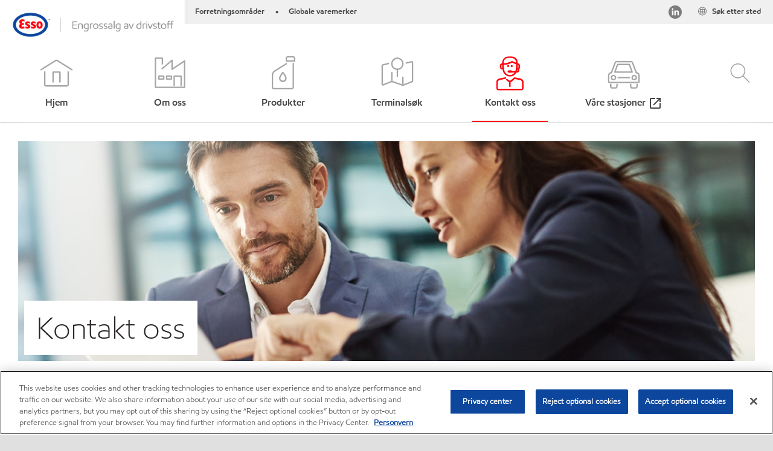

--- FILE ---
content_type: text/html; charset=utf-8
request_url: https://wholesalefuels.esso.no/nb-no/contact-us
body_size: 34159
content:

<!DOCTYPE html>
<!--[if lt IE 7]>      <html class="no-js lt-ie9 lt-ie8 lt-ie7"> <![endif]-->
<!--[if IE 7]>         <html class="no-js lt-ie9 lt-ie8"> <![endif]-->
<!--[if IE 8]>         <html class="no-js lt-ie9"> <![endif]-->
<!--[if gt IE 8]><!-->
<html class="no-js" lang="nb-no" data-lang="nb-no"
      data-directionrtl="false">
<!--<![endif]-->
<head>
    <meta property="platform" content="wep3.0-w3" />
    <meta name="viewport" content="width=device-width, initial-scale=1" />
    <meta http-equiv="Content-Security-Policy" content="frame-src 'self' 'unsafe-inline' 'unsafe-eval' https://118330cc-6076-40db-995c-80bf4f7ab244.my.connect.aws https://*.swaven.com https://www.google.com/ https://www.gstatic.com https://bcv.mobil.com.cn https://www.mobil.co.in/ https://*.app.baqend.com https://*.baqend.com https://www.mobil.com/ https://r1.dotdigital-pages.com https://*.eame.mobil.com/ https://www.exxonmobil.com/ https://www.mobil.co.id/ https://www.facebook.com/ https://*.adsrvr.org/ https://www.youtube.com/ https://*.livechatinc.com/ https://*.udesk.cn/ https://cdn.appdynamics.com/ https://*.brightcove.net/ https://*.doubleclick.net/ https://*.avndscxom.com/ https://*.youtube-nocookie.com/ https://*.vimeo.com/ https://*.bazaarvoice.com/ https://*.sc-static.net https://*.snapchat.com https://*.tapad.com *.taboola.com https://cdn.cookielaw.org https://geolocation.onetrust.com https://*.kampyle.com https://youtu.be https://exxonmobil-sandbox.hub.rapidapi.com https://apihub.exxonmobil.com https://www.googletagmanager.com; default-src 'self' 'unsafe-inline' 'unsafe-eval' blob: https://*.swaven.com https://static.cloud.coveo.com https://*.mikmak.ai/ https://118330cc-6076-40db-995c-80bf4f7ab244.my.connect.aws https://participant.connect.us-east-1.amazonaws.com wss://*.transport.connect.us-east-1.amazonaws.com https://dev.visualwebsiteoptimizer.com https://d2b7xl3dqzprnt.cloudfront.net https://9m90hdnrng.execute-api.us-east-1.amazonaws.com https://ncyxnyp6a2.execute-api.us-east-1.amazonaws.com https://insight.adsrvr.org  https://bcv.mobil.com.cn https://mapstyle.qpic.cn/ https://*.map.gtimg.com/ https://apis.map.qq.com/ https://*.map.qq.com/ https://apps.sitecore.net https://*.app.baqend.com https://*.baqend.com https://*.avndscxom.com/ https://*.googlesyndication.com https://*.ampproject.org/ https://*.bing.com https://apps.spheracloud.net https://cdn.cookielaw.org https://cdn.pricespider.com/ https://cdn.appdynamics.com/ https://unpkg.com/ https://*.googletagmanager.com/ https://api.map.baidu.com/ https://www.youtube.com/ https://api-maps.yandex.ru/ https://*.bazaarvoice.com/ https://*.pricespider.com/ https://geolocation.onetrust.com/ https://*.analytics.google.com/ https://*.vimeo.com/ https://*.youtube-nocookie.com/ https://*.g.doubleclick.net/ https://*.doubleclick.net/ https://pdx-col.eum-appdynamics.com/ https://privacyportal.onetrust.com/ https://*.google-analytics.com/ https://*.google.com/ https://*.google.co.uk/ https://*.google.co.in/ https://*.brightcove.com https://*.brightcovecdn.com https://*.boltdns.net https://*.googleapis.com/ https://*.akamaihd.net https://cdn.linkedin.oribi.io/ https://miao.baidu.com/ https://api.mapbox.com/ https://events.mapbox.com/ https://www.facebook.com/ https://*.livechatinc.com/ https://xom-ws-us-meijer.phoenix.earlweb.net https://lubesapi.webmarketing-inc.com/ https://developers.onemap.sg/ https://www.onemap.gov.sg/ https://ka-f.fontawesome.com/ https://*.go-mpulse.net/ https://*.akstat.io/ https://*.openweathermap.org/ https://*.sc-static.net https://*.snapchat.com https://*.tapad.com https://*.google.ad https://*.google.ae https://*.google.com.af https://*.google.com.ag https://*.google.al https://*.google.am https://*.google.co.ao https://*.google.com.ar https://*.google.as https://*.google.at https://*.google.com.au https://*.google.az https://*.google.ba https://*.google.com.bd https://*.google.be https://*.google.bf https://*.google.bg https://*.google.com.bh https://*.google.bi https://*.google.bj https://*.google.com.bn https://*.google.com.bo https://*.google.com.br https://*.google.bs https://*.google.bt https://*.google.co.bw https://*.google.by https://*.google.com.bz https://*.google.ca https://*.google.cd https://*.google.cf https://*.google.cg https://*.google.ch https://*.google.ci https://*.google.co.ck https://*.google.cl https://*.google.cm https://*.google.cn https://*.google.com.co https://*.google.co.cr https://*.google.com.cu https://*.google.cv https://*.google.com.cy https://*.google.cz https://*.google.de https://*.google.dj https://*.google.dk https://*.google.dm https://*.google.com.do https://*.google.dz https://*.google.com.ec https://*.google.ee https://*.google.com.eg https://*.google.es https://*.google.com.et https://*.google.fi https://*.google.com.fj https://*.google.fm https://*.google.fr https://*.google.ga https://*.google.ge https://*.google.gg https://*.google.com.gh https://*.google.com.gi https://*.google.gl https://*.google.gm https://*.google.gr https://*.google.com.gt https://*.google.gy https://*.google.com.hk https://*.google.hn https://*.google.hr https://*.google.ht https://*.google.hu https://*.google.co.id https://*.google.ie https://*.google.co.il https://*.google.im https://*.google.iq https://*.google.is https://*.google.it https://*.google.je https://*.google.com.jm https://*.google.jo https://*.google.co.jp https://*.google.co.ke https://*.google.com.kh https://*.google.ki https://*.google.kg https://*.google.co.kr https://*.google.com.kw https://*.google.kz https://*.google.la https://*.google.com.lb https://*.google.li https://*.google.lk https://*.google.co.ls https://*.google.lt https://*.google.lu https://*.google.lv https://*.google.com.ly https://*.google.co.ma https://*.google.md https://*.google.me https://*.google.mg https://*.google.mk https://*.google.ml https://*.google.com.mm https://*.google.mn https://*.google.com.mt https://*.google.mu https://*.google.mv https://*.google.mw https://*.google.com.mx https://*.google.com.my https://*.google.co.mz https://*.google.com.na https://*.google.com.ng https://*.google.com.ni https://*.google.ne https://*.google.nl https://*.google.no https://*.google.com.np https://*.google.nr https://*.google.nu https://*.google.co.nz https://*.google.com.om https://*.google.com.pa https://*.google.com.pe https://*.google.com.pg https://*.google.com.ph https://*.google.com.pk https://*.google.pl https://*.google.pn https://*.google.com.pr https://*.google.ps https://*.google.pt https://*.google.com.py https://*.google.com.qa https://*.google.ro https://*.google.ru https://*.google.rw https://*.google.com.sa https://*.google.com.sb https://*.google.sc https://*.google.se https://*.google.com.sg https://*.google.sh https://*.google.si https://*.google.sk https://*.google.com.sl https://*.google.sn https://*.google.so https://*.google.sm https://*.google.sr https://*.google.st https://*.google.com.sv https://*.google.td https://*.google.tg https://*.google.co.th https://*.google.com.tj https://*.google.tl https://*.google.tm https://*.google.tn https://*.google.to https://*.google.com.tr https://*.google.tt https://*.google.com.tw https://*.google.co.tz https://*.google.com.ua https://*.google.co.ug https://*.google.com.uy https://*.google.co.uz https://*.google.com.vc https://*.google.co.ve https://*.google.co.vi https://*.google.com.vn https://*.google.vu https://*.google.ws https://*.google.rs https://*.google.co.za https://*.google.co.zm https://*.google.co.zw https://*.google.cat https://*.outbrain.com *.taboola.com https://*.redditstatic.com https://*.reddit.com https://px.ads.linkedin.com https://pixel.byspotify.com https://pixels.spotify.com https://ipmeta.io https://youtu.be https://*.kampyle.com https://t.ssl.ak.tiles.virtualearth.net https://exxonmobil-sandbox.hub.rapidapi.com https://apihub.exxonmobil.com https://*.ditu.live.com https://polo.feathr.co https://www.exxonmobilchemical.com https://www.exxonmobilchemical.com.cn https://www.juicer.io https://analytics-fe.digital-cloud-us-main.medallia.com https://productselector.eame.mobil.com https://locator.eame.mobil.com https://api.motor.com https://*.phoenix.earlweb.net http://*.phoenix.earlweb.net https://spatial.virtualearth.net https://dev.virtualearth.net/ https://9m90ndhrmg.execute-api.us-east-1.amazonaws.com wss://wtbstream.pricespider.com https://eydi8dpgb4.execute-api.us-east-1.amazonaws.com; img-src 'self' data: blob: https://*.swaven.com https://dev.visualwebsiteoptimizer.com https://mapapi.qq.com/ https://apis.map.qq.com https://*.map.qq.com/ https://bcv.mobil.com.cn https://*.virtualearth.net https://www.mobil.com/ https://*.app.baqend.com https://*.baqend.com https://*.avndscxom.com/ https://*.baidu.com https://cdn.cookielaw.org https://cdn.pricespider.com/ https://*.analytics.google.com https://*.google-analytics.com/ https://*.vimeo.com/ https://*.youtube-nocookie.com/ https://*.vimeocdn.com https://www.mobil.com.cn/ https://*.brightcove.com https://*.brightcovecdn.com https://*.boltdns.net https://*.google.com/ https://*.google.co.uk/ https://*.google.co.in/ https://*.googleapis.com/ https://*.gstatic.com/ https://*.doubleclick.net/ https://*.bing.com https://*.googletagmanager.com/ https://api-maps.yandex.ru https://core-renderer-tiles.maps.yandex.net https://yandex.ru https://api.map.baidu.com/ https://*.bdimg.com/ https://*.bazaarvoice.com/ https://*.linkedin.com https://*.pricespider.com/ https://miao.baidu.com/ https://content.dps.mobil.com/ https://www.exxon.com/ https://*.ytimg.com/ https://www.facebook.com/ https://*.livechatinc.com/ https://s3.amazonaws.com/ https://*.youtube.com https://productselector.eame.mobil.com/ https://www.exxonmobil.com https://www.mobil.com.cn/ https://*.sc-static.net https://*.snapchat.com https://*.tapad.com https://*.google.ad https://*.google.ae https://*.google.com.af https://*.google.com.ag https://*.google.al https://*.google.am https://*.google.co.ao https://*.google.com.ar https://*.google.as https://*.google.at https://*.google.com.au https://*.google.az https://*.google.ba https://*.google.com.bd https://*.google.be https://*.google.bf https://*.google.bg https://*.google.com.bh https://*.google.bi https://*.google.bj https://*.google.com.bn https://*.google.com.bo https://*.google.com.br https://*.google.bs https://*.google.bt https://*.google.co.bw https://*.google.by https://*.google.com.bz https://*.google.ca https://*.google.cd https://*.google.cf https://*.google.cg https://*.google.ch https://*.google.ci https://*.google.co.ck https://*.google.cl https://*.google.cm https://*.google.cn https://*.google.com.co https://*.google.co.cr https://*.google.com.cu https://*.google.cv https://*.google.com.cy https://*.google.cz https://*.google.de https://*.google.dj https://*.google.dk https://*.google.dm https://*.google.com.do https://*.google.dz https://*.google.com.ec https://*.google.ee https://*.google.com.eg https://*.google.es https://*.google.com.et https://*.google.fi https://*.google.com.fj https://*.google.fm https://*.google.fr https://*.google.ga https://*.google.ge https://*.google.gg https://*.google.com.gh https://*.google.com.gi https://*.google.gl https://*.google.gm https://*.google.gr https://*.google.com.gt https://*.google.gy https://*.google.com.hk https://*.google.hn https://*.google.hr https://*.google.ht https://*.google.hu https://*.google.co.id https://*.google.ie https://*.google.co.il https://*.google.im https://*.google.iq https://*.google.is https://*.google.it https://*.google.je https://*.google.com.jm https://*.google.jo https://*.google.co.jp https://*.google.co.ke https://*.google.com.kh https://*.google.ki https://*.google.kg https://*.google.co.kr https://*.google.com.kw https://*.google.kz https://*.google.la https://*.google.com.lb https://*.google.li https://*.google.lk https://*.google.co.ls https://*.google.lt https://*.google.lu https://*.google.lv https://*.google.com.ly https://*.google.co.ma https://*.google.md https://*.google.me https://*.google.mg https://*.google.mk https://*.google.ml https://*.google.com.mm https://*.google.mn https://*.google.com.mt https://*.google.mu https://*.google.mv https://*.google.mw https://*.google.com.mx https://*.google.com.my https://*.google.co.mz https://*.google.com.na https://*.google.com.ng https://*.google.com.ni https://*.google.ne https://*.google.nl https://*.google.no https://*.google.com.np https://*.google.nr https://*.google.nu https://*.google.co.nz https://*.google.com.om https://*.google.com.pa https://*.google.com.pe https://*.google.com.pg https://*.google.com.ph https://*.google.com.pk https://*.google.pl https://*.google.pn https://*.google.com.pr https://*.google.ps https://*.google.pt https://*.google.com.py https://*.google.com.qa https://*.google.ro https://*.google.ru https://*.google.rw https://*.google.com.sa https://*.google.com.sb https://*.google.sc https://*.google.se https://*.google.com.sg https://*.google.sh https://*.google.si https://*.google.sk https://*.google.com.sl https://*.google.sn https://*.google.so https://*.google.sm https://*.google.sr https://*.google.st https://*.google.com.sv https://*.google.td https://*.google.tg https://*.google.co.th https://*.google.com.tj https://*.google.tl https://*.google.tm https://*.google.tn https://*.google.to https://*.google.com.tr https://*.google.tt https://*.google.com.tw https://*.google.co.tz https://*.google.com.ua https://*.google.co.ug https://*.google.com.uy https://*.google.co.uz https://*.google.com.vc https://*.google.co.ve https://*.google.co.vi https://*.google.com.vn https://*.google.vu https://*.google.ws https://*.google.rs https://*.google.co.za https://*.google.co.zm https://*.google.co.zw https://*.google.cat https://*.livechat-files.com *.taboola.com https://*.redditstatic.com https://*.reddit.com https://www.exxonmobilchemical.com https://www.exxonmobilchemical.com.cn https://*.feathr.co https://*.ditu.live.com https://udc-neb.kampyle.com https://match.adsrvr.org https://adservice.google.com https://adservice.google.co.in https://dummyimage.com https://imageproxy.juicer.io; script-src 'self' 'unsafe-inline' 'unsafe-eval' blob: https://*.swaven.com https://d1gd6b2nf6wza.cloudfront.net https://*.mikmak.ai/ https://118330cc-6076-40db-995c-80bf4f7ab244.my.connect.aws  https://dev.visualwebsiteoptimizer.com https://sdk.amazonaws.com https://www.google.com/ https://www.gstatic.com https://apis.map.qq.com https://*.map.qq.com https://map.qq.com/ https://bcv.mobil.com.cn https://*.jquery.com https://*.app.baqend.com https://*.baqend.com https://*.iesnare.com https://*.ibosscloud.com https://*.baidu.com https://*.bing.com https://*.virtualearth.net https://cdn.cookielaw.org https://cdn.pricespider.com/ https://*.googletagmanager.com/ https://cdn.appdynamics.com/ https://unpkg.com/ https://static.cloud.coveo.com https://players.brightcove.net/ https://*.googleapis.com/ https://api.map.baidu.com/ https://www.youtube.com/ https://api-maps.yandex.ru/ https://*.google-analytics.com/ https://vjs.zencdn.net/ https://*.doubleclick.net/ https://yastatic.net/ https://dlswbr.baidu.com https://*.bazaarvoice.com/ https://*.pricespider.com/ https://gateway.foresee.com/ https://snap.licdn.com https://api.tiles.mapbox.com/ https://*.linkedin.com https://*.bdimg.com/ https://*.ytimg.com/ https://connect.facebook.net/ https://*.adsrvr.org/ https://suggest-maps.yandex.ru/ https://core-renderer-tiles.maps.yandex.net/ https://*.livechatinc.com/ https://*.udesk.cn/ https://cdn.ampproject.org/ https://pi.pardot.com/ https://*.mobil.com https://*.go-mpulse.net/ https://*.akstat.io/ https://www.googleadservices.com/ https://*.avndscxom.com/ https://*.sc-static.net https://*.snapchat.com https://*.tapad.com https://*.cloudflare.com https://*.outbrain.com *.taboola.com https://*.redditstatic.com https://*.reddit.com https://youtu.be https://ipmeta.io https://go.exxonmobilchemical.com https://nebula-cdn.kampyle.com https://statse.webtrendslive.com https://*.feathr.co https://cdnjs.cloudflare.com https://*.ditu.live.com https://www.exxonmobilchemical.com https://www.exxonmobilchemical.com.cn https://secure.leadforensics.com https://pixel.byspotify.com https://pixels.spotify.com; style-src 'self' 'unsafe-inline' https://118330cc-6076-40db-995c-80bf4f7ab244.my.connect.aws https://*.jquery.com https://*.app.baqend.com https://*.baqend.com https://*.googleapis.com https://*.ibosscloud.com https://*.bing.com https://static.cloud.coveo.com https://core-renderer-tiles.maps.yandex.net https://suggest-maps.yandex.ru/ https://api.map.baidu.com/ https://cdn.pricespider.com https://api.tiles.mapbox.com/ https://*.bazaarvoice.com/ https://*.udesk.cn/ https://maxcdn.bootstrapcdn.com/ https://db.onlinewebfonts.com/ https://ka-f.fontawesome.com/ https://*.gstatic.com/ https://cdnjs.cloudflare.com/ https://*.avndscxom.com/ https://*.googletagmanager.com/; font-src 'self' 'unsafe-inline' https://*.swaven.com https://cdn.pricespider.com  https://d1cxmsjx8sn7ih.cloudfront.net https://raka.bing.com https://*.app.baqend.com https://vjs.zencdn.net/ https://*.livechatinc.com/ https://maxcdn.bootstrapcdn.com/ https://db.onlinewebfonts.com/ https://*.gstatic.com/ https://ka-f.fontawesome.com/ https://cdnjs.cloudflare.com/ https://*.googleapis.com https://*.avndscxom.com/ https://*.cloud.coveo.com https://www.bing.com data:; upgrade-insecure-requests; block-all-mixed-content;">

    
    
<script type="text/javascript">
    let cssLoadCount = 0;

    function showBody() {
        var loadingElement = document.getElementById('dvfstLoading');
        var wrapperElement = document.getElementById('wrapper');
        var navMainMobileElement = document.getElementById('nav-main-mobile');

        if (loadingElement) {
            loadingElement.style.display = 'none';
            loadingElement.remove();
        }
        if (wrapperElement) {
            wrapperElement.removeAttribute("style");
        }
        if (navMainMobileElement) {
            navMainMobileElement.removeAttribute("style");
        }

        //raise css loaded event
        var event = new CustomEvent('commonCssLoaded', {
            detail: {
                message: 'Common CSS loaded successfully',
                time: new Date(),
            },
            bubbles: true,
            cancelable: true
        });
        document.dispatchEvent(event);
    }

    function isCssLoaded(linkElement) {
        try {
            return !!linkElement?.sheet?.cssRules;
        } catch {
            return false;
        }
    }

    function checkIfCssLoaded() {
        const vendorCss = document.querySelector("#vendor_css");
        const common_css = document.querySelector("#common_css");
        if (isCssLoaded(vendorCss) && isCssLoaded(common_css)) {
            showBody();
        } else {
            const interval = setInterval(() => {
                if (isCssLoaded(vendorCss) && isCssLoaded(common_css)) {
                    clearInterval(interval);
                    showBody();
                }
            }, 50);
        }
    }

    function showBodyContent() {
        if (++cssLoadCount === 2) {
            checkIfCssLoaded();
        }
    }

    var isChemicalSite = false;
</script>

    <link id="vendor_css" href="/assets/minified/css/commonvendor-bs.min.css"  rel="preload" as="style" onload="this.rel='stylesheet'; this.media='all'; showBodyContent();"  />

<link id="common_css" href="/assets/minified/css/common-red.min.css?v=639034256999552217"  rel="preload" as="style" onload="this.rel='stylesheet'; this.media='all'; showBodyContent();"  />


    

    
    



    

    
    


    <link rel="preload" href="/Assets/fonts/EMprint-Semibold.woff2" as="font" type="font/woff2" crossorigin />
    <link rel="preload" href="/Assets/fonts/EMPrint-Regular.woff2" as="font" type="font/woff2" crossorigin />
    <link rel="preload" href="/Assets/fonts/EMPrint-Light.woff2" as="font" type="font/woff2" crossorigin />
    <link rel="preload" href="/Assets/fonts/EMPrint-Bold.woff2" as="font" type="font/woff2" crossorigin />

    

    <link rel="stylesheet" type="text/css" href="/assets/css/fonts/dist/english.min.css" media="print" onload="this.media='all'" />
    <link rel="preconnect" href="https://geolocation.onetrust.com" crossorigin="anonymous">
    <link rel="preconnect" href="https://cdn.cookielaw.org" crossorigin="anonymous">

    

    <script>
        const componentCategories = [{"ComponentName":"A18AviationDistributor","Category":"C0003"},{"ComponentName":"A18AviationAirport","Category":"C0003"},{"ComponentName":"BazaarVoice","Category":"C0003"},{"ComponentName":"SDSDownload","Category":"C0003"},{"ComponentName":"YandexMap","Category":"C0003"},{"ComponentName":"CoveoSearch","Category":"C0003"},{"ComponentName":"LegacyApp","Category":"C0003"},{"ComponentName":"Foresee","Category":"C0002"},{"ComponentName":"GoogleAnalytics","Category":"C0002"},{"ComponentName":"Pardot","Category":"C0002"},{"ComponentName":"ProductSeller","Category":"C0002"},{"ComponentName":"YouTube","Category":"C0002"},{"ComponentName":"LegacyApp","Category":"C0002"},{"ComponentName":"YouTube","Category":"C0004"},{"ComponentName":"BaiduMap","Category":"C0004"},{"ComponentName":"BingMap","Category":"C0004"},{"ComponentName":"GoogleAnalytics","Category":"C0004"},{"ComponentName":"Pardot","Category":"C0004"},{"ComponentName":"LegacyApp","Category":"C0004"}];
        function loadXomOneTrust() {
            var e = document.createElement("script");
            e.src = "/assets/minified/js/onetrust-pagereload.min.js?v=639001409364415141";
            e.async = true;
            document.head.appendChild(e)
        }

        function isOneTrustLoaded() {
            const timeout = 2000; // 2 seconds
            const interval = 100; // 100 milliseconds

            return new Promise((resolve) => {
                const start = Date.now();

                const checkConsentManager = () => {
                    if (typeof consentManager !== "undefined") {
                        resolve(true); // Variable found, resolve promise
                    } else if (Date.now() - start >= timeout) {
                        resolve(false); // Timeout reached, resolve with false
                    } else {
                        setTimeout(checkConsentManager, interval); // Recheck after interval
                    }
                };

                checkConsentManager();
            });
        }
    </script>
<!-- OneTrust Cookies Consent Notice start for wholesalefuels.esso.no -->
<script async onload="loadXomOneTrust()" src="https://cdn.cookielaw.org/scripttemplates/otSDKStub.js" data-language="no" type="text/javascript" charset="UTF-8" data-domain-script="c5ca11fe-dcc4-40f4-ae4c-e8c949d02c9e"></script> 

<!-- OneTrust Cookies Consent Notice end for wholesalefuels.esso.no -->







        <title  data-unique-id="42455CD0347A4CAB82EEDB3663A6D330" data-component-id="3EA2AA9288854C289C5D37E94721A481" data-source="{D51E4E10-0499-40E0-9DFC-E7F399962A85}"  >Esso Wholesale Fuels Norge</title>





<link rel="icon" href="https://wholesalefuels.esso.no/-/media/favicons/fav/esso.ico" type="image/svg" sizes="16x16" />
<link rel="shortcut icon" href="https://wholesalefuels.esso.no/-/media/favicons/fav/esso.ico" type="image/x-icon" sizes="16x16" />


    <meta name="gdpr_googleanalytics" content="True" />
            <script>
                function getCookieValue(cookieName) {
                    var name = cookieName + "=";
                    var decodedCookie = decodeURIComponent(document.cookie);
                    var ca = decodedCookie.split(';');
                    for (var i = 0; i < ca.length; i++) {
                        var c = ca[i].trim();
                        if (c.indexOf(name) === 0) {
                            return c.substring(name.length, c.length);
                        }
                    }
                    return "";
                }
                var pardotCookieKey = "visitor_id562282";
                var pageVariables = {"PageCategory":"Kontakt","PageSubcategory":"Kontakt","BusinessUnit":"wfs","SiteLanguage":"nb-no","SiteLanguageFullName":"","SiteCountry":"NO","SessionId":"w1mshpqowa2o0yytylnds1qg","HostName":"https://wholesalefuels.esso.no/nb-no","SitecoreContactId":"","PardotCookieId":"","IsFunctionalActive":"False","IsTargettingActive":"False","IsPerformanceActive":"False","Environment":"production","PageTitle":"Esso Wholesale Fuels Norge"};
                var designType = "desktop";
                if (/android|webos|iphone|ipod|blackberry|iemobile|opera mini/i.test(navigator.userAgent.toLowerCase())) {
                    designType = "mobile";
                }
                else if (/ipad|tablet/i.test(navigator.userAgent.toLowerCase())) {
                    designType = "tablet";
                }

                // set pardot cookie value
                pageVariables.PardotCookieId = getCookieValue(pardotCookieKey);

                dataLayer = [
                {
                "pageCategory": pageVariables.PageCategory,
                "pageSubCategory": pageVariables.PageSubcategory,
                "businessUnit": pageVariables.BusinessUnit,
                "page_type": pageVariables.PageCategory,
                "page_bu": pageVariables.BusinessUnit,
                "environment": pageVariables.Environment,
                "siteCountry": pageVariables.SiteCountry,
                "siteLanguage": pageVariables.SiteLanguage,
                "page_language": pageVariables.SiteLanguageFullName,
                "designType": designType,
                "sessionId": pageVariables.SessionId,
                'sitecore_contact_id': pageVariables.SitecoreContactId,
                'pardot_cookie_id': pageVariables.PardotCookieId,
                'is_functional_active': pageVariables.IsFunctionalActive,
                'is_targeting_active': pageVariables.IsTargettingActive,
                'is_performance_active': pageVariables.IsPerformanceActive,
                "hostName": pageVariables.HostName
                }
                ];
            </script>
            <script  type="text/plain" class="optanon-category-C0002-C0004" data-cookie="C0002-C0004"  data-ignore-alert="true">
<!-- Google Tag Manager -->
(function(w,d,s,l,i){w[l]=w[l]||[];w[l].push({'gtm.start':
new Date().getTime(),event:'gtm.js'});var f=d.getElementsByTagName(s)[0],
j=d.createElement(s),dl=l!='dataLayer'?'&l='+l:'';j.async=true;j.src=
'https://www.googletagmanager.com/gtm.js?id='+i+dl;f.parentNode.insertBefore(j,f);
})(window,document,'script','dataLayer','GTM-KS9FJM6');
<!-- End Google Tag Manager -->            </script>




    <meta property="og:title" content="Esso Wholesale Fuels Norge">
    <meta property="og:type" content="Website">
    <meta property="og:url" content="https://wholesalefuels.esso.no/nb-no/contact-us">
    <meta property="og:image" content="https://wholesalefuels.esso.no/-/media/global/wholesale-fuels/customer-solutions/without-mobil-logo/exxonmobil-wholesale-fuels-customer-solutions-fb-og.jpg">
    <meta property="og:description" content="Kontakt oss gjerne for mer informasjon, vi ser frem til å hjelpe deg.">






<meta  name="description" content="Kontakt oss gjerne for mer informasjon, vi ser frem til &aring; hjelpe deg."><meta  name="keywords" content="Wholesale Fuels, Wholesale Fuels kontakt oss, kontakt oss med Wholesale Fuels sp&oslash;rsm&aring;l, Wholesale Fuels drivstoffl&oslash;sning ">



<meta property="twitter:title"  content="Esso Wholesale Fuels Norge"><meta property="twitter:card"  content="summary_large_image">

    <meta name="viewport" content="width=device-width, initial-scale=1" />
<link rel="alternate" href="https://wholesalefuels.esso.be/fr-be/contact-us" hreflang="fr-be" /> 
<link rel="alternate" href="https://wholesalefuels.esso.be/nl-be/contact-us" hreflang="nl-be" /> 
<link rel="alternate" href="https://wholesalefuels.esso.de/de-de/contact-us" hreflang="de-de" /> 
<link rel="alternate" href="https://www.esso.fr/fr-fr/wholesale-fuels/contact-us" hreflang="fr-fr" />
<link rel="alternate" href="https://www.esso.it/it-it/wholesale-fuels/contact-us" hreflang="it-it" />
<link rel="alternate" href="https://wholesalefuels.esso.no/nb-no/contact-us" hreflang="nb-no" />
<link rel="alternate" href="https://wholesalefuels.esso.co.uk/en/contact-us" hreflang="en-uk" /><link rel="canonical" href="https://wholesalefuels.esso.no/nb-no/contact-us"/>

    

    
    <script>
        var vendorScripts = [];
        var scripts = [];
        window.WEP = {};
        window.WEP.isPageEditor = function () {
            return false;
        };
</script>
    
</head>
<body class="default-device bodyclass"  data-bp="">

    
    <div id="dvfstLoading">
        Loading...
    </div>


    


<noscript><iframe src="https://www.googletagmanager.com/ns.html?id=GTM-KS9FJM6" height="0" width="0" style="display:none;visibility:hidden"></iframe></noscript>

    
    


    <script>
		var sizes = [
			{ name: "xs", width: 0 },
			{ name: "sm", width: 380 },
			{ name: "md", width: 480 },
			{ name: "lg", width: 720 },
			{ name: "xl", width: 1024 },
		];

		function trackBPinBody() {
			var body = document.body,
				bpAttr = "data-bp",
				wW = window.innerWidth;

			for (var i = 0; i < sizes.length; i++) {
				var v = sizes[i];
				var nextBP = (i === sizes.length - 1) ? sizes.length - 1 : i + 1;

				if (wW < sizes[nextBP].width) {
				body.setAttribute(bpAttr, v.name);
				break; // works as expected
				} else if (wW >= v.width) {
				body.setAttribute(bpAttr, v.name);
				}
			}
		}

		trackBPinBody();
    </script>

    

    
<!--To load the angular components in Mobil Promotions Manager-->



<!-- END NOINDEX -->
<!--Begin DPS OpenTemplate Placeholder for Head Section-->

<!--End DPS OpenTemplate Placeholder for Head Section-->
<!-- #wrapper -->


    <div id="wrapper"  style="display:none;"  class="body-wrapper "  >
        <!-- #header -->
        <!-- BEGIN NOINDEX -->
        



    <div class="skip-link">
        <a href="#content" id="skip">G&#229; videre til hovedinnholdet</a>
    </div>

<header  data-unique-id="D09537477872432590CF8542979C38B0" data-component-id="2A50384E8F1C4E2FB94B2A88AEC233EA" data-source="{D51E4E10-0499-40E0-9DFC-E7F399962A85}"  
        class="nav-header icon-nav-header "
        data-fixeddesktop="False"
        data-fixedmobile="False"
        data-hidelogotop="False"
        data-additional-detail="Navigation|Navigation|HeaderContainerForIcons">
    <div class="nav-wrapper enlarge-logo">
        
    <div  data-unique-id="9E695D3A1006479DAC1CAE8DE6A6E377" data-component-id="C07D1AF58F9D4ECE84839B716492A171" data-source="{1F3DD616-CF03-416C-9BFD-6597D0F446C0}"   data-additional-detail="Media|Image|WEP Logo"
         class="component logo" data-cmpvariant="WEP Logo|Header Logo">
        <div class="component-content WEP-logo">
            <a title="Header Logo" href="/nb-no">
                <img src="/-/media/project/wep/esso/esso-wholesale-fuels-no/logos/esso-wholesale-fuels-logo.png" class="logo" alt="Esso Engrossalg av drivstoff logo" width="360" height="57" />
            </a>
        </div>
    </div>

    <script type="text/javascript">
        var linkElement = document.querySelectorAll(".WEP-logo a");
        for (i = 0; i < linkElement.length; i++)
        {
            linkElement[i].setAttribute("href", "/nb-no");
        }
    </script>

        <div class="nav-top-bar">
            <div class="nav-top-bar-left">
                
<link href="/assets/minified/css/linkList.min.css?v=639001409332633871" rel="stylesheet" media="print" onload="this.media='all'" />



    <ul  data-unique-id="553FAF4940D049BBB9FAE0B931DB45E6" data-component-id="8CA0724274DE4913BEDB5468442FE099" data-source="{0F4E8441-6CD9-4240-B78C-637876AE5C52}"   data-additional-detail="Navigation|Navigation|WEPLinkList" class="component link-list nav-lines-brands" data-cmpvariant="WEP Link List|Brands Nav">
            <li class="item0 odd first">
                <span class="bullet">•</span>
<a data-variantfieldname="Link" target="_blank" rel="noopener noreferrer" href="https://corporate.exxonmobil.com/About-us/Business-divisions" data-variantitemid="{B30A776A-84C7-4B78-99F4-346A8260C630}">Forretningsomr&#229;der </a>            </li>
            <li class="item1 even last">
                <span class="bullet">•</span>
<a data-variantfieldname="Link" target="_blank" rel="noopener noreferrer" href="https://corporate.exxonmobil.com/About-us/Brands" data-variantitemid="{9BF57DD7-8642-4E5A-9E98-9D989628C3AE}">Globale varemerker</a>            </li>
    </ul>


            </div>
            <div class="nav-top-bar-right">
                    <ul  data-unique-id="CC5813D7322E4B15AF84E217E7C8A5AA" data-component-id="16E6EBFDAC9A4091A234FDF7498C3C80" data-source="{C603B644-04DD-44AB-83D1-FCBBE09FF540}"   class="nav-country">
        <li>
            <a href="https://corporate.exxonmobil.com/?query=https%3a%2f%2fwholesalefuels.esso.no%2fnb-no%2fcontact-us#global-websites#Esso">
                <span class="selectLocationIcon" aria-hidden="true">
                    <svg xmlns="http://www.w3.org/2000/svg" viewBox="0 0 16 16"><path d="M8.5,16A7.5,7.5,0,1,1,16,8.5,7.508,7.508,0,0,1,8.5,16Zm0-14A6.5,6.5,0,1,0,15,8.5,6.508,6.508,0,0,0,8.5,2Z" fill="currentColor" /><rect x="4" y="5" width="9" height="1" fill="currentColor" /><rect x="4" y="11" width="9" height="1" fill="currentColor" /><rect x="3" y="8" width="11" height="1" fill="currentColor" /><rect x="8" y="3" width="1" height="11" fill="currentColor" /><path d="M5.156,13.318,4.6,11.384a10.49,10.49,0,0,1,0-5.769l.552-1.934.962.275L5.565,5.89a9.5,9.5,0,0,0,0,5.22l.553,1.934Z" fill="currentColor" /><path d="M11.844,13.318l-.962-.275.553-1.934a9.5,9.5,0,0,0,0-5.22l-.553-1.934.962-.275L12.4,5.616a10.49,10.49,0,0,1,0,5.769Z" fill="currentColor" />
                    </svg>
                    </span>
                <span class="nav-country-text hidden-xs">
                    <span class="hidden-xs">S&#248;k etter sted</span>
                    <span class="visible-xs-inline"></span>
                </span>
            </a>
        </li>
    </ul>

<link href="/assets/minified/css/social-nav-with-share.min.css?v=639001409351729440" rel="stylesheet"  />



        <div  data-unique-id="FE5EB33088124FC1BE5EFC05FF6582A7" data-component-id="D6886CF7FA9D49D5B07B5D9AF0AEB31E" data-source="{0329228E-1450-4B74-9EA7-9FBC465A4D45}"   class="nav-social nav-social-few "
             data-additional-detail="Navigation|Header|Social">
            <a href="javascript:void(0)" role="button" id="socialDropdown" aria-haspopup="true" aria-expanded="false" class="nav-social-trigger">Social</a>
            <ul class="nav-social-icons" aria-labelledby="socialDropdown">
                    <li class="">

                            <a href="https://www.linkedin.com/showcase/exxonmobil-global-land-fuels/" aria-label="LinkedIn icon" class="nav-linkedin" target="_blank">
                                <i class="icon icon-linkedin-round  "></i>
                            </a>
                    </li>
            </ul>
        </div>

            </div>
        </div>
        <div class="nav-main-bar">
            <div class="site_logo_bottom">
                
            </div>
            <a href="#" class="nav-main-item nav-icon-trigger" role="button" data-bs-toggle="collapse" data-bs-target="#iconNav" aria-controls="navbarSupportedContent" aria-expanded="false" aria-label="Menu">
                <i class="icon-hamburger"></i>
                <span class="nav-main-item-text">Meny</span>
            </a>
            



        <div  data-unique-id="0CBEDC67B6A24BF49E8D8F1B5F662B4F" data-component-id="CCF3CC782B08495FB00FD9BD209BF209" data-source="{6A7EBBA7-6700-43CF-9E0B-B74BD37F00F3}"   class="nav-main-icons" data-additional-detail="Navigation|MegaNavForIcons|MegaNavForIcons">
            <svg class="gradients">
                <linearGradient id="gradient-blue" x1="0%" y1="0%" x2="100%" y2="0%">
                    <stop offset="0%" stop-color="#0c479d" />
                    <stop offset="90%" stop-color="#00a3e0" />
                </linearGradient>
                <linearGradient id="gradient-red-orange" x1="0%" y1="0%" x2="100%" y2="0%">
                    <stop offset="0%" stop-color="#fe000c" />
                    <stop offset="90%" stop-color="#fe000c" />
                </linearGradient>
                <linearGradient id="gradient-gray" x1="0%" y1="0%" x2="100%" y2="0%">
                    <stop offset="0%" stop-color="#5a5a5a" />
                    <stop offset="90%" stop-color="#808080" />
                </linearGradient>
                <linearGradient id="gradient-seablue-turquoise" x1="0%" y1="0%" x2="100%" y2="0%">
                    <stop offset="0%" stop-color="#007096" />
                    <stop offset="90%" stop-color="#00ACA8" />
                </linearGradient>
                <linearGradient id="gradient-yellow-orange" x1="0%" y1="0%" x2="100%" y2="0%">
                    <stop offset="0%" stop-color="#FFD700" />
                    <stop offset="90%" stop-color="#ED8B00" />
                </linearGradient>
            </svg>
            <nav class="navbar navbar-expand-lg navbar-light" aria-label="Hovedmeny">
                <div class="collapse navbar-collapse" id="iconNav">
                    <ul class="navbar-nav nav-justified">

<li class="nav-item dropdown">
    <a class="nav-link dropdown-toggle" href="/nb-no/" id="navbarDropdown-4bbd3cc3-e5cd-41fc-bc30-0166aeb75f58" target = >
        <div class="nav-link-icon">
<svg width="55" height="55" viewBox="0 0 55 55" fill="none" xmlns="http://www.w3.org/2000/svg">
<title>Home</title>
<path class="cls-1" d="M44.6875 50.4166H10.3125C9.40082 50.4166 8.52648 50.0544 7.88182 49.4098C7.23716 48.7651 6.875 47.8908 6.875 46.9791V25.2083H9.16667V46.9791C9.16667 47.283 9.28739 47.5744 9.50227 47.7893C9.71716 48.0042 10.0086 48.1249 10.3125 48.1249H44.6875C44.9914 48.1249 45.2828 48.0042 45.4977 47.7893C45.7126 47.5744 45.8333 47.283 45.8333 46.9791V25.2083H48.125V46.9791C48.125 47.8908 47.7628 48.7651 47.1182 49.4098C46.4735 50.0544 45.5992 50.4166 44.6875 50.4166Z" fill="#B5B5B5"/>
<path class="cls-1" d="M53.2477 23.8896L27.9397 8.11147C27.8006 8.05107 27.6507 8.0199 27.4991 8.0199C27.3475 8.0199 27.1976 8.05107 27.0585 8.11147L1.75166 23.8896L0.539368 21.9417L25.9081 6.12917C25.941 6.10857 25.9751 6.08983 26.0101 6.07303C26.4727 5.84824 26.9802 5.73145 27.4945 5.73145C28.0088 5.73145 28.5164 5.84824 28.9789 6.07303C29.0156 6.09079 29.0512 6.11068 29.0855 6.13261L54.4543 21.9451L53.2477 23.8896Z" fill="#B5B5B5"/>
<path class="cls-1" d="M34.375 43.5416H32.0833V27.4999H22.9167V43.5416H20.625V26.3541C20.625 26.0502 20.7457 25.7587 20.9606 25.5439C21.1755 25.329 21.4669 25.2083 21.7708 25.2083H33.2292C33.5331 25.2083 33.8245 25.329 34.0394 25.5439C34.2543 25.7587 34.375 26.0502 34.375 26.3541V43.5416Z" fill="#B5B5B5"/>
</svg>
        </div>
        <span class="nav-link-text">
            Hjem
        </span>


    </a>
    <div class="underline"></div>
</li>
<li class="nav-item dropdown">
    <a class="nav-link dropdown-toggle" href="/nb-no/about" id="navbarDropdown-7005f4df-5c43-4004-a087-ca9039b91f0f" target = >
        <div class="nav-link-icon">
<svg width="55" height="55" viewBox="0 0 55 55" fill="none" xmlns="http://www.w3.org/2000/svg">
<title>About icon</title>
<path class="cls-1" d="M51.5625 52.7084H3.43749C3.1336 52.7084 2.84215 52.5877 2.62726 52.3728C2.41238 52.1579 2.29166 51.8665 2.29166 51.5626V3.43758C2.29166 3.13369 2.41238 2.84224 2.62726 2.62735C2.84215 2.41247 3.1336 2.29175 3.43749 2.29175H14.8958C15.1997 2.29175 15.4912 2.41247 15.706 2.62735C15.9209 2.84224 16.0417 3.13369 16.0417 3.43758V13.7501H13.75V4.58341H4.58332V50.4167H50.4167V10.1625L31.5734 22.7242C31.4009 22.8394 31.2003 22.9055 30.9931 22.9156C30.7859 22.9256 30.5798 22.8793 30.3969 22.7814C30.214 22.6835 30.0611 22.5378 29.9545 22.3599C29.8479 22.1819 29.7916 21.9784 29.7917 21.7709V9.34664L14.5681 22.2396L13.0877 20.491L30.1973 6.00081C30.3641 5.85967 30.5677 5.76915 30.7843 5.73993C31.0008 5.71071 31.2212 5.74401 31.4194 5.83589C31.6176 5.92778 31.7854 6.07443 31.9031 6.25855C32.0207 6.44267 32.0833 6.65659 32.0833 6.87508V19.6294L50.9266 7.06758C51.0991 6.95245 51.2997 6.88632 51.5069 6.87626C51.7141 6.8662 51.9201 6.91257 52.1031 7.01043C52.286 7.1083 52.4389 7.25398 52.5455 7.43195C52.6521 7.60991 52.7084 7.81347 52.7083 8.02092V51.5626C52.7083 51.8665 52.5876 52.1579 52.3727 52.3728C52.1578 52.5877 51.8664 52.7084 51.5625 52.7084Z" fill="#B5B5B5"/>
<path class="cls-1" d="M46.9792 49.2708H44.6875V34.3749H35.5208V49.2708H33.2292V33.2291C33.2292 32.9252 33.3499 32.6337 33.5648 32.4189C33.7796 32.204 34.0711 32.0833 34.375 32.0833H45.8333C46.1372 32.0833 46.4287 32.204 46.6436 32.4189C46.8584 32.6337 46.9792 32.9252 46.9792 33.2291V49.2708Z" fill="#B5B5B5"/>
<path class="cls-1" d="M17.1875 38.9583H9.16668C8.86278 38.9583 8.57134 38.8375 8.35645 38.6226C8.14157 38.4078 8.02084 38.1163 8.02084 37.8124V33.2291C8.02084 32.9252 8.14157 32.6337 8.35645 32.4189C8.57134 32.204 8.86278 32.0833 9.16668 32.0833H17.1875C17.4914 32.0833 17.7829 32.204 17.9977 32.4189C18.2126 32.6337 18.3333 32.9252 18.3333 33.2291V37.8124C18.3333 38.1163 18.2126 38.4078 17.9977 38.6226C17.7829 38.8375 17.4914 38.9583 17.1875 38.9583ZM10.3125 36.6666H16.0417V34.3749H10.3125V36.6666Z" fill="#B5B5B5"/>
<path class="cls-1" d="M29.7917 38.9583H21.7708C21.4669 38.9583 21.1755 38.8375 20.9606 38.6226C20.7457 38.4078 20.625 38.1163 20.625 37.8124V33.2291C20.625 32.9252 20.7457 32.6337 20.9606 32.4189C21.1755 32.204 21.4669 32.0833 21.7708 32.0833H29.7917C30.0956 32.0833 30.387 32.204 30.6019 32.4189C30.8168 32.6337 30.9375 32.9252 30.9375 33.2291V37.8124C30.9375 38.1163 30.8168 38.4078 30.6019 38.6226C30.387 38.8375 30.0956 38.9583 29.7917 38.9583ZM22.9167 36.6666H28.6458V34.3749H22.9167V36.6666Z" fill="#B5B5B5"/>
</svg>
        </div>
        <span class="nav-link-text">
            Om oss
        </span>


    </a>
    <div class="underline"></div>
</li>
<li class="nav-item dropdown">
    <a class="nav-link dropdown-toggle" href="/nb-no/products" id="navbarDropdown-04981837-aa56-41a7-bfc5-efadbf127369" target = >
        <div class="nav-link-icon">
<svg width="55" height="55" viewBox="0 0 55 55" fill="none" xmlns="http://www.w3.org/2000/svg">
<title>Products icon</title>
<path class="cls-1" d="M41.2502 54.999H11.4585C10.5468 54.999 9.67248 54.6368 9.02783 53.9921C8.38317 53.3475 8.02101 52.4731 8.02101 51.5615V31.7947C7.99173 30.0014 8.46041 28.2351 9.37496 26.6923C10.2895 25.1494 11.614 23.8905 13.2013 23.0554L32.4513 11.0242L33.6659 12.9721L14.3575 25.0331C13.1154 25.6654 12.0769 26.6354 11.3614 27.8315C10.6459 29.0275 10.2824 30.4013 10.3127 31.7947V51.5615C10.3127 51.8654 10.4334 52.1568 10.6483 52.3717C10.8632 52.5866 11.1546 52.7073 11.4585 52.7073H41.2502C41.5541 52.7073 41.8455 52.5866 42.0604 52.3717C42.2753 52.1568 42.396 51.8654 42.396 51.5615V11.4573H44.6877V51.5615C44.6877 52.4731 44.3255 53.3475 43.6809 53.9921C43.0362 54.6368 42.1619 54.999 41.2502 54.999Z" fill="#B5B5B5"/>
<path class="cls-1" d="M45.8333 9.16667H32.0833C31.7794 9.16667 31.488 9.04594 31.2731 8.83106C31.0582 8.61617 30.9375 8.32473 30.9375 8.02083V3.4375C30.9375 2.52582 31.2997 1.65148 31.9443 1.00682C32.589 0.362164 33.4633 0 34.375 0L43.5417 0C44.4533 0 45.3277 0.362164 45.9723 1.00682C46.617 1.65148 46.9792 2.52582 46.9792 3.4375V8.02083C46.9792 8.32473 46.8584 8.61617 46.6436 8.83106C46.4287 9.04594 46.1372 9.16667 45.8333 9.16667ZM33.2292 6.875H44.6875V3.4375C44.6875 3.13361 44.5668 2.84216 44.3519 2.62727C44.137 2.41239 43.8456 2.29167 43.5417 2.29167H34.375C34.0711 2.29167 33.7797 2.41239 33.5648 2.62727C33.3499 2.84216 33.2292 3.13361 33.2292 3.4375V6.875Z" fill="#B5B5B5"/>
<path class="cls-1" d="M26.3546 42.9686C24.6621 42.9448 23.0482 42.2507 21.8668 41.0385C20.6854 39.8264 20.0329 38.1952 20.0525 36.5027C20.0525 33.2657 24.8971 26.9338 25.4494 26.2234C25.5606 26.0919 25.6992 25.9862 25.8554 25.9137C26.0116 25.8413 26.1818 25.8037 26.354 25.8037C26.5263 25.8037 26.6964 25.8413 26.8527 25.9137C27.0089 25.9862 27.1474 26.0919 27.2587 26.2234C27.811 26.9338 32.6555 33.2657 32.6555 36.5027C32.6751 38.195 32.0228 39.826 30.8417 41.0381C29.6605 42.2502 28.0469 42.9445 26.3546 42.9686V42.9686ZM26.3546 28.8428C24.5316 31.3728 22.3442 34.926 22.3442 36.5038C22.3442 37.5675 22.7667 38.5875 23.5188 39.3396C24.2709 40.0917 25.291 40.5142 26.3546 40.5142C27.4182 40.5142 28.4383 40.0917 29.1904 39.3396C29.9425 38.5875 30.365 37.5675 30.365 36.5038C30.365 34.9237 28.1776 31.3716 26.3546 28.8428Z" fill="#B5B5B5"/>
</svg>
        </div>
        <span class="nav-link-text">
            Produkter
        </span>


    </a>
    <div class="underline"></div>
</li>
<li class="nav-item dropdown">
    <a class="nav-link dropdown-toggle" href="/nb-no/terminal-locator" id="navbarDropdown-44b3598f-9835-4c78-a554-c27817b8f6e9" target = >
        <div class="nav-link-icon">
<svg width="56" height="55" viewBox="0 0 56 55" fill="none" xmlns="http://www.w3.org/2000/svg">
<title>Terminal Locator icon</title>
<path class="cls-1" d="M28 22.9168C25.9604 22.9168 23.9666 22.3119 22.2707 21.1788C20.5748 20.0456 19.253 18.435 18.4725 16.5507C17.692 14.6663 17.4877 12.5928 17.8857 10.5924C18.2836 8.59195 19.2657 6.75444 20.708 5.31221C22.1502 3.86998 23.9877 2.88781 25.9881 2.4899C27.9886 2.09199 30.0621 2.29622 31.9464 3.07674C33.8308 3.85727 35.4414 5.17905 36.5745 6.87493C37.7077 8.57082 38.3125 10.5646 38.3125 12.6043C38.3095 15.3384 37.222 17.9596 35.2887 19.8929C33.3554 21.8263 30.7341 22.9137 28 22.9168ZM28 4.58342C26.4136 4.58342 24.8629 5.05383 23.5439 5.93517C22.2248 6.81651 21.1968 8.0692 20.5897 9.53481C19.9826 11.0004 19.8238 12.6131 20.1333 14.169C20.4428 15.7249 21.2067 17.1541 22.3284 18.2758C23.4501 19.3976 24.8793 20.1615 26.4352 20.471C27.9911 20.7805 29.6038 20.6216 31.0694 20.0145C32.5351 19.4075 33.7877 18.3794 34.6691 17.0604C35.5504 15.7414 36.0208 14.1906 36.0208 12.6043C36.0184 10.4777 35.1726 8.43902 33.6689 6.93535C32.1652 5.43167 30.1265 4.58585 28 4.58342Z" fill="#B5B5B5"/>
<path class="cls-1" d="M29.1458 20.625H26.8542V34.375H29.1458V20.625Z" fill="#B5B5B5"/>
<path class="cls-1" d="M37.138 49.2716C36.8855 49.2719 36.6346 49.2305 36.3955 49.149L18.8643 43.123L4.77969 48.6482C4.42862 48.7851 4.04949 48.8342 3.67513 48.7915C3.30077 48.7488 2.94247 48.6154 2.63125 48.403C2.3276 48.1952 2.07917 47.9165 1.90747 47.5911C1.73576 47.2657 1.64596 46.9033 1.64584 46.5353V15.6895C1.64862 15.2322 1.78858 14.7862 2.04761 14.4093C2.30664 14.0324 2.67281 13.7419 3.09875 13.5754C3.14285 13.558 3.18801 13.5435 3.23396 13.5319L13.9349 10.8346L14.4952 13.0564L3.92834 15.7204L3.9375 46.5353L18.0141 40.9952C18.5221 40.7931 19.0855 40.7785 19.6033 40.954L37.138 46.9799L52.0625 41.119V10.2961C52.0109 10.3226 51.9577 10.3459 51.9032 10.3659L42.0491 12.7103L41.5208 10.4782L51.3097 8.14762C51.6513 8.02962 52.0157 7.99324 52.3739 8.04139C52.732 8.08954 53.0739 8.22089 53.3722 8.42491C53.6752 8.63311 53.923 8.91196 54.0941 9.23737C54.2651 9.56279 54.3544 9.92497 54.3542 10.2926V41.1362C54.3514 41.5935 54.2114 42.0394 53.9524 42.4163C53.6934 42.7932 53.3272 43.0837 52.9012 43.2502L37.9859 49.1054C37.7165 49.2144 37.4287 49.2708 37.138 49.2716Z" fill="#B5B5B5"/>
<path class="cls-1" d="M19.9792 26.3542H17.6875V42.3959H19.9792V26.3542Z" fill="#B5B5B5"/>
<path class="cls-1" d="M38.3125 34.375H36.0208V48.125H38.3125V34.375Z" fill="#B5B5B5"/>
</svg>
        </div>
        <span class="nav-link-text">
            Terminalsøk
        </span>


    </a>
    <div class="underline"></div>
</li>
<li class="nav-item dropdown">
    <a class="nav-link dropdown-toggle" href="/nb-no/contact-us" id="navbarDropdown-edc7fcb4-bffb-49a1-a0cb-05ce1bcf72e3" target = >
        <div class="nav-link-icon">
<svg width="45" height="74" viewBox="0 0 45 74" fill="none" xmlns="http://www.w3.org/2000/svg">
<title>Contact us icon</title>
<g clip-path="url(#clip0_135_5845)">
<path class="cls-1" d="M16.1892 38.3001C15.8492 38.8701 15.9992 39.6101 16.5392 40.0001L19.3092 42.1301C19.7392 42.4901 20.3792 42.9301 21.1092 43.1201C21.1092 43.1401 21.1092 43.1701 21.1092 43.2001V49.9001C21.1092 50.2601 21.2292 50.5401 21.4692 50.7801C21.6692 51.0401 21.9992 51.2001 22.3592 51.2001C22.7192 51.2001 23.0492 51.0401 23.2192 50.8101C23.4892 50.5401 23.6092 50.2601 23.6092 49.9001V43.2001C23.6092 43.2001 23.6092 43.1401 23.6092 43.1001C24.4192 42.8601 25.0192 42.5201 25.5092 42.0201L30.1992 37.8201L39.3492 39.5901C40.2492 39.7901 41.0592 40.3001 41.5692 40.9801C42.1792 41.7901 42.5092 42.7201 42.5092 43.6001V52.6001C42.5092 52.7601 42.5092 53.0301 42.4392 53.1701C42.3492 53.3501 42.2592 53.5201 42.0992 53.6901C41.8992 53.8901 41.8292 53.9601 41.6792 54.0301C41.5392 54.1001 41.3892 54.1001 41.2092 54.1001H3.49922C3.19922 54.1001 2.86922 53.9501 2.65922 53.7501C2.35922 53.2401 2.19922 52.9101 2.19922 52.5001V43.5001C2.19922 42.4901 2.51922 41.5901 3.13922 40.8801C3.64922 40.2001 4.45922 39.6901 5.35922 39.4901L14.9492 37.5901C15.6492 37.4501 16.1092 36.7801 15.9892 36.0701C15.8592 35.3401 15.1592 34.8701 14.4292 35.0201L4.83922 37.0001C3.29922 37.3301 2.06922 38.1101 1.16922 39.3001C0.239219 40.4401 -0.300781 42.0001 -0.300781 43.5901V52.5901C-0.300781 53.6001 0.0692188 54.5701 0.789219 55.4001C1.58922 56.2001 2.47922 56.5901 3.49922 56.5901H41.2992C42.2092 56.5901 43.1092 56.2501 43.7392 55.5901C44.5592 54.7301 44.9992 53.6901 44.9992 52.5901V43.6101C45.0992 42.0101 44.6292 40.5201 43.6292 39.3001C42.6392 38.1001 41.3792 37.3001 39.9492 37.0001C39.9492 37.0001 30.3892 35.1601 30.2292 35.1301C30.0692 35.1001 29.5692 35.0201 29.1892 35.3701L23.9892 39.9701C23.1092 40.7601 21.6692 40.7601 20.7592 39.9501L18.0292 37.9001C17.4092 37.4701 16.5592 37.6501 16.1792 38.3001H16.1892Z" fill="#B5B5B5"/>
<path class="cls-1" d="M9.49922 22.0998H10.3492C10.3692 22.1998 10.3792 22.2898 10.3892 22.3798C10.4192 22.5898 10.4392 22.7698 10.4992 22.9498V23.2298C10.6992 25.2898 11.5692 27.3798 12.9892 29.1098L13.2692 29.3898C14.3792 30.6998 15.7192 31.7398 17.3692 32.5698C18.9492 33.3098 20.6892 33.6998 22.3992 33.6998C24.1092 33.6998 25.8392 33.3098 27.4292 32.5698C28.9292 31.8698 30.3892 30.7398 31.5092 29.4098L31.8292 29.0898C32.1992 28.6398 32.5092 28.1598 32.8092 27.6898C32.8892 27.5598 32.9792 27.4298 33.0592 27.2998H34.0992C35.0192 27.2998 35.9992 26.9098 36.8092 26.2098C37.5192 25.4998 37.8992 24.5598 37.8992 23.4998V21.1498C38.3392 20.7798 38.6092 20.3498 38.7792 20.0198C38.9892 19.4998 39.1992 18.9698 39.1992 18.4098V15.7798C39.0892 14.8198 38.6792 13.8798 38.0292 13.1198C38.0292 13.1198 38.0292 13.1098 38.0092 13.0998C37.2992 12.3898 36.3592 12.0098 35.2992 12.0098H35.2192C35.2192 11.9298 35.2292 11.8398 35.2392 11.7498C35.2692 11.3298 35.2992 10.8298 35.2992 10.7098C35.2992 7.94977 34.2692 5.44977 32.3092 3.49977C30.3792 1.56977 27.8192 0.509766 25.0992 0.509766H19.9992C17.1692 0.509766 14.6092 1.56977 12.7992 3.47977C10.7292 5.24977 9.59922 7.77977 9.59922 10.6098V11.9098H9.49922C8.57922 11.9098 7.59922 12.2998 6.78922 12.9998C6.07922 13.7098 5.69922 14.6498 5.69922 15.7098V18.3098C5.69922 19.2298 6.08922 20.2098 6.78922 21.0198C7.49922 21.7298 8.43922 22.1098 9.49922 22.1098V22.0998ZM8.19922 18.3998V15.7998C8.19922 15.4998 8.34922 15.1698 8.60922 14.9098C8.86922 14.6498 9.19922 14.4998 9.49922 14.4998H9.59922V19.6998H9.49922C9.19922 19.6998 8.86922 19.5498 8.60922 19.2898C8.34922 19.0298 8.19922 18.6998 8.19922 18.3998ZM20.4992 27.1998H30.0992C30.0192 27.2998 29.9392 27.3998 29.8892 27.4898L29.5692 27.8098C28.6592 28.9198 27.5792 29.7698 26.3692 30.3298C23.8792 31.5698 20.9892 31.6098 18.4292 30.4298C17.2192 29.8698 16.1492 29.0298 15.2192 27.8898L14.9392 27.6198C13.8392 26.2198 13.1892 24.6598 12.9992 23.0098C12.9992 22.9498 12.9892 22.8198 12.8992 22.5698C12.3092 18.6598 11.9992 15.8398 11.9992 14.4098C16.8692 14.3598 21.7292 13.0998 26.0892 10.7598C28.0992 12.0698 30.3192 12.8498 32.6892 13.0798C32.6192 14.2998 32.3192 19.1798 32.1492 21.8598C31.9092 23.4898 31.5692 24.2798 31.3192 24.7998H24.6992M32.6092 10.6198C30.8192 10.5998 28.2592 9.14977 27.1892 8.48977C26.5092 8.06977 25.6892 8.03977 24.9992 8.40977C21.2792 10.3798 16.4092 11.6698 11.9192 11.8798V10.5898C11.9192 8.47977 12.7592 6.47977 14.2292 5.09977C15.7192 3.60977 17.6692 2.78977 19.7192 2.78977H24.8192C26.9292 2.78977 28.9292 3.62977 30.3092 5.09977C31.7992 6.58977 32.6192 8.53977 32.6192 10.5898V10.6098L32.6092 10.6198ZM34.1792 23.4798L34.1992 23.3498C34.1992 23.3498 34.2792 22.8698 34.3692 22.1998H35.2092V23.4998C35.2092 23.7998 35.0592 24.1298 34.7992 24.3898C34.5392 24.6498 34.2192 24.7998 33.9192 24.7998C34.0392 24.3698 34.1092 23.9698 34.1892 23.4798H34.1792ZM35.2092 19.6998V14.4998C35.5092 14.4998 35.8392 14.6498 36.0992 14.9098C36.3592 15.1698 36.5092 15.4998 36.5092 15.7998V18.3998C36.5092 18.6998 36.3592 19.0298 36.0992 19.2898C35.8392 19.5498 35.5092 19.6998 35.2092 19.6998Z" fill="#B5B5B5"/>
<path class="cls-1" d="M24.4592 23.6101H20.2592C19.2706 23.6101 18.4692 24.4115 18.4692 25.4001V25.4101C18.4692 26.3987 19.2706 27.2001 20.2592 27.2001H24.4592C25.4478 27.2001 26.2492 26.3987 26.2492 25.4101V25.4001C26.2492 24.4115 25.4478 23.6101 24.4592 23.6101Z" fill="#B5B5B5"/>
<path class="cls-1" d="M19.5091 18.0998C20.4259 18.0998 21.1691 17.3566 21.1691 16.4398C21.1691 15.523 20.4259 14.7798 19.5091 14.7798C18.5923 14.7798 17.8491 15.523 17.8491 16.4398C17.8491 17.3566 18.5923 18.0998 19.5091 18.0998Z" fill="#B5B5B5"/>
<path class="cls-1" d="M25.369 18.0998C26.2858 18.0998 27.029 17.3566 27.029 16.4398C27.029 15.523 26.2858 14.7798 25.369 14.7798C24.4522 14.7798 23.709 15.523 23.709 16.4398C23.709 17.3566 24.4522 18.0998 25.369 18.0998Z" fill="#B5B5B5"/>
</g>
<defs>
<clipPath id="3130237450_clip0_135_5845">
<rect width="45" height="73" fill="white" transform="translate(0 0.5)"/>
</clipPath>
</defs>
</svg>
        </div>
        <span class="nav-link-text">
            Kontakt oss
        </span>


    </a>
    <div class="underline"></div>
</li>
<li class="nav-item dropdown">
    <a class="nav-link dropdown-toggle" href="https://www.esso.no/nb-no" id="navbarDropdown-bd734fed-e68e-4636-bbc8-cf664328f508" target =_blank >
        <div class="nav-link-icon">
<svg width="56" height="55" viewBox="0 0 56 55" fill="none" xmlns="http://www.w3.org/2000/svg">
<title>Esso Service Stations icon</title>
<path class="cls-1" d="M14.25 53.8541H8.52084C7.60916 53.8541 6.73482 53.4919 6.09016 52.8473C5.44551 52.2026 5.08334 51.3283 5.08334 50.4166V45.8333H7.37501V50.4166C7.37501 50.7205 7.49573 51.0119 7.71062 51.2268C7.9255 51.4417 8.21695 51.5624 8.52084 51.5624H14.25C14.5539 51.5624 14.8454 51.4417 15.0602 51.2268C15.2751 51.0119 15.3958 50.7205 15.3958 50.4166V45.8333H17.6875V50.4166C17.6875 51.3283 17.3253 52.2026 16.6807 52.8473C16.036 53.4919 15.1617 53.8541 14.25 53.8541Z" fill="#B5B5B5"/>
<path class="cls-1" d="M47.4792 53.8541H41.75C40.8383 53.8541 39.964 53.4919 39.3193 52.8473C38.6747 52.2026 38.3125 51.3283 38.3125 50.4166V45.8333H40.6042V50.4166C40.6042 50.7205 40.7249 51.0119 40.9398 51.2268C41.1547 51.4417 41.4461 51.5624 41.75 51.5624H47.4792C47.7831 51.5624 48.0745 51.4417 48.2894 51.2268C48.5043 51.0119 48.625 50.7205 48.625 50.4166V45.8333H50.9167V50.4166C50.9167 51.3283 50.5545 52.2026 49.9098 52.8473C49.2652 53.4919 48.3908 53.8541 47.4792 53.8541Z" fill="#B5B5B5"/>
<path class="cls-1" d="M52.0625 44.6874H3.93751C3.32972 44.6874 2.74683 44.446 2.31706 44.0162C1.88729 43.5864 1.64584 43.0035 1.64584 42.3958V32.0833C1.64749 30.7055 2.1448 29.3743 3.04691 28.3329C3.94902 27.2915 5.19571 26.6095 6.55918 26.4114L12.6195 10.2551C12.8666 9.60058 13.3067 9.03649 13.8814 8.63751C14.4562 8.23853 15.1385 8.02345 15.8381 8.02075H40.1619C40.8612 8.02303 41.5433 8.23753 42.118 8.63589C42.6927 9.03425 43.133 9.59769 43.3805 10.2517L49.4408 26.4079C50.8049 26.6061 52.052 27.2887 52.9542 28.3308C53.8564 29.3729 54.3534 30.7049 54.3542 32.0833V42.3958C54.3542 43.0035 54.1127 43.5864 53.683 44.0162C53.2532 44.446 52.6703 44.6874 52.0625 44.6874ZM15.8381 10.3124C15.605 10.3132 15.3775 10.3847 15.1858 10.5175C14.9941 10.6503 14.8472 10.8381 14.7645 11.0561L8.44751 27.8998C8.36603 28.1186 8.21965 28.3073 8.02798 28.4406C7.83631 28.5739 7.60848 28.6455 7.37501 28.6458C6.46333 28.6458 5.58899 29.0079 4.94433 29.6526C4.29967 30.2972 3.93751 31.1716 3.93751 32.0833V42.3958H52.0625V32.0833C52.0625 31.1716 51.7003 30.2972 51.0557 29.6526C50.411 29.0079 49.5367 28.6458 48.625 28.6458C48.3916 28.6459 48.1637 28.5748 47.9719 28.4419C47.78 28.309 47.6333 28.1207 47.5514 27.9021L41.2344 11.0561C41.1525 10.8377 41.006 10.6495 40.8144 10.5166C40.6227 10.3837 40.3951 10.3125 40.1619 10.3124H15.8381Z" fill="#B5B5B5"/>
<path class="cls-1" d="M10.8125 40.1042C9.90599 40.1042 9.01985 39.8354 8.26613 39.3317C7.5124 38.8281 6.92495 38.1123 6.57804 37.2748C6.23114 36.4373 6.14038 35.5158 6.31723 34.6267C6.49407 33.7376 6.93059 32.9209 7.57159 32.2799C8.21258 31.6389 9.02925 31.2024 9.91833 31.0256C10.8074 30.8487 11.729 30.9395 12.5665 31.2864C13.404 31.6333 14.1198 32.2207 14.6234 32.9745C15.127 33.7282 15.3958 34.6143 15.3958 35.5208C15.3958 36.7364 14.9129 37.9022 14.0534 38.7617C13.1939 39.6213 12.0281 40.1042 10.8125 40.1042ZM10.8125 33.2292C10.3592 33.2292 9.91617 33.3636 9.53931 33.6154C9.16245 33.8672 8.86872 34.2251 8.69527 34.6439C8.52182 35.0626 8.47643 35.5234 8.56486 35.9679C8.65328 36.4125 8.87154 36.8208 9.19204 37.1413C9.51253 37.4618 9.92087 37.68 10.3654 37.7685C10.8099 37.8569 11.2707 37.8115 11.6895 37.6381C12.1082 37.4646 12.4661 37.1709 12.7179 36.794C12.9698 36.4172 13.1042 35.9741 13.1042 35.5208C13.1042 34.913 12.8627 34.3302 12.4329 33.9004C12.0032 33.4706 11.4203 33.2292 10.8125 33.2292Z" fill="#B5B5B5"/>
<path class="cls-1" d="M45.1875 40.1042C44.281 40.1042 43.3949 39.8354 42.6411 39.3317C41.8874 38.8281 41.2999 38.1123 40.953 37.2748C40.6061 36.4373 40.5154 35.5158 40.6922 34.6267C40.8691 33.7376 41.3056 32.9209 41.9466 32.2799C42.5876 31.6389 43.4042 31.2024 44.2933 31.0256C45.1824 30.8487 46.104 30.9395 46.9415 31.2864C47.779 31.6333 48.4948 32.2207 48.9984 32.9745C49.502 33.7282 49.7708 34.6143 49.7708 35.5208C49.7708 36.7364 49.2879 37.9022 48.4284 38.7617C47.5689 39.6213 46.4031 40.1042 45.1875 40.1042ZM45.1875 33.2292C44.7342 33.2292 44.2912 33.3636 43.9143 33.6154C43.5374 33.8672 43.2437 34.2251 43.0703 34.6439C42.8968 35.0626 42.8514 35.5234 42.9399 35.9679C43.0283 36.4125 43.2465 36.8208 43.567 37.1413C43.8875 37.4618 44.2959 37.68 44.7404 37.7685C45.1849 37.8569 45.6457 37.8115 46.0645 37.6381C46.4832 37.4646 46.8411 37.1709 47.0929 36.794C47.3448 36.4172 47.4792 35.9741 47.4792 35.5208C47.4792 34.913 47.2377 34.3302 46.8079 33.9004C46.3782 33.4706 45.7953 33.2292 45.1875 33.2292Z" fill="#B5B5B5"/>
<path class="cls-1" d="M41.7761 27.5001H13.1302C12.946 27.5001 12.7645 27.4558 12.601 27.3707C12.4376 27.2857 12.2971 27.1625 12.1914 27.0116C12.0857 26.8607 12.018 26.6866 11.9939 26.5039C11.9698 26.3213 11.9902 26.1355 12.0532 25.9624L16.6365 13.3582C16.7169 13.1372 16.8635 12.9463 17.0561 12.8114C17.2488 12.6765 17.4784 12.6042 17.7136 12.6042H37.1927C37.428 12.6042 37.6575 12.6765 37.8502 12.8114C38.0429 12.9463 38.1894 13.1372 38.2698 13.3582L42.8532 25.9624C42.9162 26.1355 42.9365 26.3213 42.9124 26.5039C42.8884 26.6866 42.8206 26.8607 42.7149 27.0116C42.6092 27.1625 42.4687 27.2857 42.3053 27.3707C42.1418 27.4558 41.9603 27.5001 41.7761 27.5001ZM14.7642 25.2084H40.1456L36.3964 14.8959H18.5214L14.7642 25.2084Z" fill="#B5B5B5"/>
<path class="cls-1" d="M38.3125 34.375H17.6875V36.6667H38.3125V34.375Z" fill="#B5B5B5"/>
</svg>
        </div>
        <span class="nav-link-text">
            Våre stasjoner
            <span class="external_link_icon" aria-label="opens an external link" role="img">
                <svg xmlns="http://www.w3.org/2000/svg" x="0px" y="0px" width="24" height="24" viewBox="0 0 24 24">
                    <defs>
                        <style>
                            .cls-1 {
                                fill: #ababab;
                            }
                        </style>
                    </defs>
                    <path d="M 5 3 C 3.9069372 3 3 3.9069372 3 5 L 3 19 C 3 20.093063 3.9069372 21 5 21 L 19 21 C 20.093063 21 21 20.093063 21 19 L 21 12 L 19 12 L 19 19 L 5 19 L 5 5 L 12 5 L 12 3 L 5 3 z M 14 3 L 14 5 L 17.585938 5 L 8.2929688 14.292969 L 9.7070312 15.707031 L 19 6.4140625 L 19 10 L 21 10 L 21 3 L 14 3 z" class="cls-1">
                    </path>
                </svg>
            </span>
        </span>


    </a>
    <div class="underline"></div>
</li>                    </ul>
                </div>
            </nav>
        </div>

                <a href="#" class="nav-main-item nav-main-search-trigger " aria-label="S&#248;k" role="button" aria-expanded="false" data-aria-label-search="S&#248;k" data-aria-label-close="Lukk S&#248;k" tabindex="0">
                    <svg version="1.1" viewBox="0 0 79 79" xml:space="preserve" xmlns="http://www.w3.org/2000/svg">
                    <path class="cls-1" d="M78.414,75.586L53.419,50.591C58.133,45.22,61,38.19,61,30.5C61,13.682,47.317,0,30.5,0  C13.682,0,0,13.682,0,30.5C0,47.317,13.682,61,30.5,61c7.69,0,14.72-2.867,20.091-7.581l24.995,24.995  C75.977,78.805,76.488,79,77,79s1.023-0.195,1.414-0.586C79.195,77.633,79.195,76.367,78.414,75.586z M4,30.5  C4,15.888,15.888,4,30.5,4S57,15.888,57,30.5S45.112,57,30.5,57S4,45.112,4,30.5z" />
                </svg>
                    <span class="nav-main-item-text">S&#248;k  </span>
                    <div class="underline"></div>
                </a>
        </div>
    </div>
    <div class="nav-main-search search-box" data-search-text="S&#248;k  " data-url="#" data-search-key="q">
        <i class="fas fa-search" aria-hidden="true"></i>
            <div  data-unique-id="69D2A7386F924DB989AAC7A2C9B6BA04" data-component-id="2C62EA7511024BB984C0ED8130507B5B" data-source="{D8EE9631-8F56-45AB-B69C-973D003088CA}"   aria-expanded="false" role="combobox" aria-haspopup="listbox" class="component">
        <input type="search" id="txtSearch" role="searchbox" aria-autocomplete="list" title="Insert a query. Press enter to send" aria-label="S&#248;k" class="search-textbox-header" autocomplete="off" placeholder="S&#248;k etter emne, artikler, data…." data-targeturl="/nb-no/search" data-autocomplete="False" data-autosuggestioncount="5" data-dps="False" data-Wildcard="False" data-sitelang="nb-no" />
        <input type="button" role="button" aria-label="S&#248;k" class="search-button-header" onclick="HeaderSearchAction()" value="S&#248;k">
    </div>

    </div>
    <div> </div>
</header>


<div  data-unique-id="726D41E6A9BB43929F0E81853568FF25" data-component-id="994CC9099A8549558CD7505104A0E2EE" data-source="{C0B6B814-A168-4954-A782-58183ABB2991}"  
     class="component a17-alert alert alert-warning cookie-consent-warning" data-cmpvariant="A17 Alert|Alert Cookie Consent"
     style=" display:none;" data-additional-detail="pagecontent|Alert|A17Alert">

<span class="icon icon-warning"></span><div role="region" aria-label=""><span class="alert-title field-alerttext">Basert p&aring; valgene dine for informasjonskapsler, er det mulig at ikke alle funksjonene p&aring; nettstedene vil v&aelig;re tilgjengelige. <span class="custom-alert-link optanon-toggle-display">Klikk her</span> for &aring; oppdatere innstillinger.</span></div></div>
        <!-- END NOINDEX -->
        <!-- /#header -->
        <!-- #content -->
        <main class="">
            <div id="content" class="body-content container-fluid">
                



<div  data-unique-id="5E33C6654E414484B10A0F8250FA3BE7" data-component-id="7D56824631864C32A566321B0D0E6906" data-source="{D51E4E10-0499-40E0-9DFC-E7F399962A85}"   class="row   ">
    <div class='col-12'></div>
</div>


<div  data-unique-id="5553FD3826B54F68B5E34AEBEC3976B3" data-component-id="7D56824631864C32A566321B0D0E6906" data-source="{D51E4E10-0499-40E0-9DFC-E7F399962A85}"   class="row   ">
    <div class='col-12'></div>
</div>


<div  data-unique-id="7CD4A425D27748E8A8F2AE90F5FCCDE2" data-component-id="7D56824631864C32A566321B0D0E6906" data-source="{D51E4E10-0499-40E0-9DFC-E7F399962A85}"   class="row   ">
    <div class='col-12'>

    <div  data-unique-id="2445DC0DFEB143BBAFF7F2EFA7A3BB77" data-component-id="46AF95DA8FF9464DB08234CA3E930841" data-source="{10D262ED-493E-4728-905F-14CF6AFA373E}"   class="component t01-screen-title" data-cmpvariant="T01 Screen Title|Title Overlay" data-analytics='{ "name" : "screen title" }' data-additional-detail="PageContent|Title|T01ScreenTitle">
<div class="screen-title screen-title-overlay"><div class="screen-title-image-wrap"><div class="screen-title-image">



        <div  data-unique-id="B810317B40014945AE4EF5C4C8139F65" data-component-id="0E3148492A014494990D031F7C40BDEE" data-source="{1D057E8C-39DF-46FF-9EB3-ECB765393435}"  
             class="component b03-image image htmlimage" data-updateddate="20241214T191354Z" data-cmpvariant="B03 Image|Default" data-additional-detail="Media|Image|B03Image">

                        <picture>
                            <source media="(max-width:379px)" srcset="/-/media/global/wholesale-fuels/customer-solutions/without-mobil-logo/exxonmobil-wholesale-fuels-customer-solutions-fs-xs.jpg" height="158" width="339" />
                            <source media="(min-width:380px) and (max-width:479px)" srcset="/-/media/global/wholesale-fuels/customer-solutions/without-mobil-logo/exxonmobil-wholesale-fuels-customer-solutions-fs-sm.jpg" height="205" width="439" />
                            <source media="(min-width:480px) and (max-width:719px)" srcset="/-/media/global/wholesale-fuels/customer-solutions/without-mobil-logo/exxonmobil-wholesale-fuels-customer-solutions-fs-md.jpg" height="318" width="679" />
                            <source media="(min-width:720px) and (max-width:1023px)" srcset="/-/media/global/wholesale-fuels/customer-solutions/without-mobil-logo/exxonmobil-wholesale-fuels-customer-solutions-screen-lg.jpg" height="287" width="963" />
                            <source media="(min-width:1024px)" srcset="/-/media/global/wholesale-fuels/customer-solutions/without-mobil-logo/exxonmobil-wholesale-fuels-customer-solutions-screen-xl.jpg" height="400" width="1340" />
                                <img src="/-/media/global/wholesale-fuels/customer-solutions/without-mobil-logo/exxonmobil-wholesale-fuels-customer-solutions-fs-sm.jpg" alt="To personer som diskuterer et dokument" fetchpriority="high" />
                        </picture>
        </div>
</div><h1 class="screen-title-title h_level field-title" data-opacity="">Kontakt oss</h1></div><div><div class="content-paragraph"><div class="screen-title-cta"></div></div></div></div>            </div>

<link href="/assets/minified/css/paragraph-richtxt-b02table.min.css?v=639001409333415081" rel="stylesheet" media="print" onload="this.media='all'" />


    <div  data-unique-id="80F340C321A9479EB20710AD132A480C" data-component-id="ED4E0888598B49EF901B84B79A284E3F" data-source="{0AE475EE-497C-40F3-AF3A-42C48F8902DD}"   class="component b01-paragraph paragraph " data-additional-detail="PageContent|Paragraph|B01Paragraph">
Fyll ut skjemaet nedenfor, slik at vi kan forstå hvordan vi kan hjelpe med å oppfylle din bedrifts behov.
    </div>




<div class="component sitecore-form   " data-cmpvariant="Sitecore Form Wrapper|">
    <div class="component-content">

        
<link href="/assets/minified/css/scForm.min.css?v=639001409351105428" rel="stylesheet"  />

<form action="/formbuilder?sc_site=SL_Esso_wholesale-fuels_NO&amp;sc_lang=nb-no&amp;fxb.FormItemId=4a87b8b1-ef5b-42e7-9bb4-da5c8d44de58&amp;fxb.HtmlPrefix=fxb.1bc5a91a-eb07-4214-b2b5-f32760086af2" class="xom-form" data-ajax="true" data-ajax-method="Post" data-ajax-mode="replace-with" data-ajax-success="
jQuery.validator.unobtrusive.parse(&#39;#fxb_1bc5a91a-eb07-4214-b2b5-f32760086af2_4a87b8b1-ef5b-42e7-9bb4-da5c8d44de58&#39;);
jQuery.fxbFormTracker.texts=jQuery.fxbFormTracker.texts||{};
jQuery.fxbFormTracker.texts.expiredWebSession=&#39;Your session has expired. Please refresh this page.&#39;;
jQuery.fxbFormTracker.parse(&#39;#fxb_1bc5a91a-eb07-4214-b2b5-f32760086af2_4a87b8b1-ef5b-42e7-9bb4-da5c8d44de58&#39;);
jQuery.fxbConditions.parse(&#39;#fxb_1bc5a91a-eb07-4214-b2b5-f32760086af2_4a87b8b1-ef5b-42e7-9bb4-da5c8d44de58&#39;)" data-ajax-update="#fxb_1bc5a91a-eb07-4214-b2b5-f32760086af2_4a87b8b1-ef5b-42e7-9bb4-da5c8d44de58" data-sc-fxb="4a87b8b1-ef5b-42e7-9bb4-da5c8d44de58" enctype="multipart/form-data" id="fxb_1bc5a91a-eb07-4214-b2b5-f32760086af2_4a87b8b1-ef5b-42e7-9bb4-da5c8d44de58" method="post" novalidate="novalidate"><input id="fxb_1bc5a91a-eb07-4214-b2b5-f32760086af2_FormSessionId" name="fxb.1bc5a91a-eb07-4214-b2b5-f32760086af2.FormSessionId" type="hidden" value="c3cad9e8-dedb-402d-88eb-368faf59d220" /><input id="fxb_1bc5a91a-eb07-4214-b2b5-f32760086af2_IsSessionExpired" name="fxb.1bc5a91a-eb07-4214-b2b5-f32760086af2.IsSessionExpired" type="hidden" value="0" /><input name="__RequestVerificationToken" type="hidden" value="DIACjNBSOmYyyk04WFkPVqzxEOzz6wry6nQieBz7AQaIHmuosoFw1PczbvAcdf3jFHjEydSygpImUUEgnve56FNJ68TdLMxCpmpYYOW2g7qDlpwMDL0xWRiZBq7Vrf83JRBhJhMhb6y2SN1UX7g-tg2" /><input id="fxb_1bc5a91a-eb07-4214-b2b5-f32760086af2_FormItemId" name="fxb.1bc5a91a-eb07-4214-b2b5-f32760086af2.FormItemId" type="hidden" value="4a87b8b1-ef5b-42e7-9bb4-da5c8d44de58" /><input id="fxb_1bc5a91a-eb07-4214-b2b5-f32760086af2_form-name" name="fxb.1bc5a91a-eb07-4214-b2b5-f32760086af2.form-name" sc-form-name="wf-contact-our-experts-NO" type="hidden" value="wf-contact-our-experts-NO" /><input id="fxb_1bc5a91a-eb07-4214-b2b5-f32760086af2_PageItemId" name="fxb.1bc5a91a-eb07-4214-b2b5-f32760086af2.PageItemId" type="hidden" value="2bfd3315-236b-456c-977a-f7e8b61f8bf5" />
<input id="fxb_1bc5a91a-eb07-4214-b2b5-f32760086af2_Fields_Index_8618d18e-621d-4b5f-86af-2ec125aa543e" name="fxb.1bc5a91a-eb07-4214-b2b5-f32760086af2.Fields.Index" type="hidden" value="8618d18e-621d-4b5f-86af-2ec125aa543e" /><input id="fxb_1bc5a91a-eb07-4214-b2b5-f32760086af2_Fields_8618d18e-621d-4b5f-86af-2ec125aa543e__ItemId" name="fxb.1bc5a91a-eb07-4214-b2b5-f32760086af2.Fields[8618d18e-621d-4b5f-86af-2ec125aa543e].ItemId" type="hidden" value="8618d18e-621d-4b5f-86af-2ec125aa543e" />

            <input id="fxb_1bc5a91a-eb07-4214-b2b5-f32760086af2_Fields_8618d18e-621d-4b5f-86af-2ec125aa543e__Value"
                   onChange=""
                   data-analytic=""
                   data-source=""
                   name="fxb.1bc5a91a-eb07-4214-b2b5-f32760086af2.Fields[8618d18e-621d-4b5f-86af-2ec125aa543e].Value"
                   aria-required="false"
                   class=""
                   type="hidden"
                   value=""
                   data-sc-field-name="txtHidden" />
<div data-sc-field-key="EB49FD230CAA4BD6B5AF184BA55321CD" class="row">
    <div data-sc-field-key="EBF2DA30E6EF4F9EB85FA101FA8B7BCE" class="col-lg-12 bp-xs bp-max-xs form-area">
    <div data-sc-field-key="F4689411D9A24CA5BEC690ADE2C02773" class="form-group">
    *Obligatoriske felt

</div>
<div data-sc-field-key="EA8BC42612694ACF83A96268BF7CDA56" class="form-group">
    <input id="fxb_1bc5a91a-eb07-4214-b2b5-f32760086af2_Fields_Index_81abffff-b171-4e34-b27e-007518c74ae1" name="fxb.1bc5a91a-eb07-4214-b2b5-f32760086af2.Fields.Index" type="hidden" value="81abffff-b171-4e34-b27e-007518c74ae1" /><input id="fxb_1bc5a91a-eb07-4214-b2b5-f32760086af2_Fields_81abffff-b171-4e34-b27e-007518c74ae1__ItemId" name="fxb.1bc5a91a-eb07-4214-b2b5-f32760086af2.Fields[81abffff-b171-4e34-b27e-007518c74ae1].ItemId" type="hidden" value="81abffff-b171-4e34-b27e-007518c74ae1" />

        <label for="fxb_1bc5a91a-eb07-4214-b2b5-f32760086af2_Fields_81abffff-b171-4e34-b27e-007518c74ae1__Value" class="">
            Navn*

        </label>
            <input id="fxb_1bc5a91a-eb07-4214-b2b5-f32760086af2_Fields_81abffff-b171-4e34-b27e-007518c74ae1__Value"
                   onChange=""
                   data-analytic=""
                   data-source=""
                   name="fxb.1bc5a91a-eb07-4214-b2b5-f32760086af2.Fields[81abffff-b171-4e34-b27e-007518c74ae1].Value"
                   class="form-control"
                   type=text
                   value=""
                     maxlength="100"                                        placeholder=""
                   data-sc-tracking="False"
                   data-sc-field-name="txtName"
                   data-encode="False"
                   aria-required= "true"
                                                                            data-val-required="Dette er et obligatoriske felt." data-val="true" />
<span class="field-validation-valid" data-valmsg-for="fxb.1bc5a91a-eb07-4214-b2b5-f32760086af2.Fields[81abffff-b171-4e34-b27e-007518c74ae1].Value" data-valmsg-replace="true"></span>
</div>
<div data-sc-field-key="FA12AE9522894BBFA39DBC2F8057F1FC" class="form-group">
    <input id="fxb_1bc5a91a-eb07-4214-b2b5-f32760086af2_Fields_Index_b430ac8f-67c2-4178-8ccd-9acd682ee9ba" name="fxb.1bc5a91a-eb07-4214-b2b5-f32760086af2.Fields.Index" type="hidden" value="b430ac8f-67c2-4178-8ccd-9acd682ee9ba" /><input id="fxb_1bc5a91a-eb07-4214-b2b5-f32760086af2_Fields_b430ac8f-67c2-4178-8ccd-9acd682ee9ba__ItemId" name="fxb.1bc5a91a-eb07-4214-b2b5-f32760086af2.Fields[b430ac8f-67c2-4178-8ccd-9acd682ee9ba].ItemId" type="hidden" value="b430ac8f-67c2-4178-8ccd-9acd682ee9ba" />

        <label for="fxb_1bc5a91a-eb07-4214-b2b5-f32760086af2_Fields_b430ac8f-67c2-4178-8ccd-9acd682ee9ba__Value" class="">
            Selskap*

        </label>
            <input id="fxb_1bc5a91a-eb07-4214-b2b5-f32760086af2_Fields_b430ac8f-67c2-4178-8ccd-9acd682ee9ba__Value"
                   onChange=""
                   data-analytic=""
                   data-source=""
                   name="fxb.1bc5a91a-eb07-4214-b2b5-f32760086af2.Fields[b430ac8f-67c2-4178-8ccd-9acd682ee9ba].Value"
                   class="form-control"
                   type=text
                   value=""
                     maxlength="255"                                        placeholder=""
                   data-sc-tracking="False"
                   data-sc-field-name="txtCompany"
                   data-encode="False"
                   aria-required= "true"
                                                                            data-val-required="Dette er et obligatoriske felt." data-val-length="" data-val-length-max="255" data-val="true" />
<span class="field-validation-valid" data-valmsg-for="fxb.1bc5a91a-eb07-4214-b2b5-f32760086af2.Fields[b430ac8f-67c2-4178-8ccd-9acd682ee9ba].Value" data-valmsg-replace="true"></span>
</div>
<div data-sc-field-key="DC93615BC72C4A619D6FFD9ED6D2FBB2" class="form-group">
    <input id="fxb_1bc5a91a-eb07-4214-b2b5-f32760086af2_Fields_Index_c2fdb2cd-0245-40b0-98bd-ee98dd9ef725" name="fxb.1bc5a91a-eb07-4214-b2b5-f32760086af2.Fields.Index" type="hidden" value="c2fdb2cd-0245-40b0-98bd-ee98dd9ef725" /><input id="fxb_1bc5a91a-eb07-4214-b2b5-f32760086af2_Fields_c2fdb2cd-0245-40b0-98bd-ee98dd9ef725__ItemId" name="fxb.1bc5a91a-eb07-4214-b2b5-f32760086af2.Fields[c2fdb2cd-0245-40b0-98bd-ee98dd9ef725].ItemId" type="hidden" value="c2fdb2cd-0245-40b0-98bd-ee98dd9ef725" /><label for="fxb_1bc5a91a-eb07-4214-b2b5-f32760086af2_Fields_c2fdb2cd-0245-40b0-98bd-ee98dd9ef725__Value"
       class="">
    Epost adresse*
</label>

<input id="fxb_1bc5a91a-eb07-4214-b2b5-f32760086af2_Fields_c2fdb2cd-0245-40b0-98bd-ee98dd9ef725__Value"
       name="fxb.1bc5a91a-eb07-4214-b2b5-f32760086af2.Fields[c2fdb2cd-0245-40b0-98bd-ee98dd9ef725].Value"
       class="form-control"
       type="text"
                value=""   maxlength="255"          placeholder=""
       data-sc-tracking="False"
       aria-required="true"
       data-sc-field-name="txtEmail"
       data-val-required="Dette er et obligatoriske felt." data-val-regex="Vennligst skriv inn en gyldig e-postadresse, for eksempel: example@yourdomain.com" data-val-regex-pattern="^[A-Za-z0-9._%+-]+@[A-Za-z0-9.-]+\.[A-Za-z]{2,17}$" data-val-length="" data-val-length-max="255" data-val="true" />
<span class="field-validation-valid" data-valmsg-for="fxb.1bc5a91a-eb07-4214-b2b5-f32760086af2.Fields[c2fdb2cd-0245-40b0-98bd-ee98dd9ef725].Value" data-valmsg-replace="true"></span>
</div>
<div data-sc-field-key="A8EBA663E1464E1994362DC5CAD9A878" class="form-group">
    <input id="fxb_1bc5a91a-eb07-4214-b2b5-f32760086af2_Fields_Index_48ab2520-5d2c-452d-911a-10cdcba2ecb6" name="fxb.1bc5a91a-eb07-4214-b2b5-f32760086af2.Fields.Index" type="hidden" value="48ab2520-5d2c-452d-911a-10cdcba2ecb6" /><input id="fxb_1bc5a91a-eb07-4214-b2b5-f32760086af2_Fields_48ab2520-5d2c-452d-911a-10cdcba2ecb6__ItemId" name="fxb.1bc5a91a-eb07-4214-b2b5-f32760086af2.Fields[48ab2520-5d2c-452d-911a-10cdcba2ecb6].ItemId" type="hidden" value="48ab2520-5d2c-452d-911a-10cdcba2ecb6" /><label for="fxb_1bc5a91a-eb07-4214-b2b5-f32760086af2_Fields_48ab2520-5d2c-452d-911a-10cdcba2ecb6__Value" class="">
    Telefonnummer (kun tall)*
</label>
<input id="fxb_1bc5a91a-eb07-4214-b2b5-f32760086af2_Fields_48ab2520-5d2c-452d-911a-10cdcba2ecb6__Value" aria-required= "true"  name="fxb.1bc5a91a-eb07-4214-b2b5-f32760086af2.Fields[48ab2520-5d2c-452d-911a-10cdcba2ecb6].Value" class="form-control" type="tel" value=""   maxlength="100"    placeholder="" data-sc-tracking="False" data-sc-field-name="txtPhoneNumber" data-val-required="Dette er et obligatoriske felt." data-val-regex="Vennligst oppgi et gyldig telefonnummer" data-val-regex-pattern="^[+]*[(]{0,1}[0-9]{1,4}[)]{0,1}[-\s\./0-9]*$" data-val="true" />
<span class="field-validation-valid" data-valmsg-for="fxb.1bc5a91a-eb07-4214-b2b5-f32760086af2.Fields[48ab2520-5d2c-452d-911a-10cdcba2ecb6].Value" data-valmsg-replace="true"></span>
</div>
<div data-sc-field-key="4968B0760C3E47D2AE3773D770CABA38" class="form-group">
    <input id="fxb_1bc5a91a-eb07-4214-b2b5-f32760086af2_Fields_Index_f0e9feeb-6421-4062-8372-8f690636c779" name="fxb.1bc5a91a-eb07-4214-b2b5-f32760086af2.Fields.Index" type="hidden" value="f0e9feeb-6421-4062-8372-8f690636c779" /><input id="fxb_1bc5a91a-eb07-4214-b2b5-f32760086af2_Fields_f0e9feeb-6421-4062-8372-8f690636c779__ItemId" name="fxb.1bc5a91a-eb07-4214-b2b5-f32760086af2.Fields[f0e9feeb-6421-4062-8372-8f690636c779].ItemId" type="hidden" value="f0e9feeb-6421-4062-8372-8f690636c779" />        <label for="fxb_1bc5a91a-eb07-4214-b2b5-f32760086af2_Fields_f0e9feeb-6421-4062-8372-8f690636c779__Value" class="">
            &#197;rsak til at du kontakter oss:*
        </label>
            <select binding-control-id=""
                    onChange=""
                    id="fxb_1bc5a91a-eb07-4214-b2b5-f32760086af2_Fields_f0e9feeb-6421-4062-8372-8f690636c779__Value"
                    aria-required="true"
                    name="fxb.1bc5a91a-eb07-4214-b2b5-f32760086af2.Fields[f0e9feeb-6421-4062-8372-8f690636c779].Value"
                    class="form-control"
                    data-sc-tracking="False"
                    data-sc-field-name="ddlTopic"
                    

  display-text-for-empty-item="-- Velg --"   
                    data-val-required="Dette er et obligatoriske felt." data-val="true"
                    bind-child-dropdown="False"
                    show-empty-item="True">
                }
                    <option value="">-- Velg --</option>
                                    <option data-is-gdpr-country="False"
                            value="Jeg er interessert i &#229; bli kunde | EAMEnewbusiness@exxonmobil.com"
                            

>
                        Jeg er interessert i &#229; bli kunde
                    </option>
                    <option data-is-gdpr-country="False"
                            value="Produktsalg|EAMEnewbusiness@exxonmobil.com"
                            

>
                        Produktsalg
                    </option>
                    <option data-is-gdpr-country="False"
                            value="Teknisk produkthjelp|EAMEnewbusiness@exxonmobil.com"
                            

>
                        Teknisk produkthjelp
                    </option>
                    <option data-is-gdpr-country="False"
                            value="EAMEnewbusiness@exxonmobil.com"
                            

>
                        Andre henvendelser
                    </option>
            </select>
<span class="field-validation-valid" data-valmsg-for="fxb.1bc5a91a-eb07-4214-b2b5-f32760086af2.Fields[f0e9feeb-6421-4062-8372-8f690636c779].Value" data-valmsg-replace="true"></span><link href="/Assets/jqueryui/1.14.0/jquery-ui.min.css?v=639001409222060544" rel="stylesheet" media="print" onload="this.media='all'" /><script> scripts.push({ url: "/Assets/minified/js/XomDropdownList.min.js?v=639001409369424284",isDefer: false,isAsync: false,order: 100 })</script>
</div>
<div data-sc-field-key="C0C530F4A6E74F59941D5D2AC85008AB" class="form-group">
    <input id="fxb_1bc5a91a-eb07-4214-b2b5-f32760086af2_Fields_Index_7ce6f95d-4566-4665-80eb-3ee6f813c35b" name="fxb.1bc5a91a-eb07-4214-b2b5-f32760086af2.Fields.Index" type="hidden" value="7ce6f95d-4566-4665-80eb-3ee6f813c35b" /><input id="fxb_1bc5a91a-eb07-4214-b2b5-f32760086af2_Fields_7ce6f95d-4566-4665-80eb-3ee6f813c35b__ItemId" name="fxb.1bc5a91a-eb07-4214-b2b5-f32760086af2.Fields[7ce6f95d-4566-4665-80eb-3ee6f813c35b].ItemId" type="hidden" value="7ce6f95d-4566-4665-80eb-3ee6f813c35b" />        <label for="fxb_1bc5a91a-eb07-4214-b2b5-f32760086af2_Fields_7ce6f95d-4566-4665-80eb-3ee6f813c35b__Value" class="">
            Produkter av interesse:
        </label>
            <select binding-control-id=""
                    onChange=""
                    id="fxb_1bc5a91a-eb07-4214-b2b5-f32760086af2_Fields_7ce6f95d-4566-4665-80eb-3ee6f813c35b__Value"
                    aria-required="false"
                    name="fxb.1bc5a91a-eb07-4214-b2b5-f32760086af2.Fields[7ce6f95d-4566-4665-80eb-3ee6f813c35b].Value"
                    class="form-control"
                    data-sc-tracking="False"
                    data-sc-field-name="ddlProductOfInterest"
                    

  display-text-for-empty-item="-- Velg --"   
                    
                    bind-child-dropdown="False"
                    show-empty-item="True">
                }
                    <option value="">-- Velg --</option>
                                    <option data-is-gdpr-country="False"
                            value="Biodiesel/HVO"
                            

>
                        Biodiesel/HVO
                    </option>
                    <option data-is-gdpr-country="False"
                            value="Diesel"
                            

>
                        Diesel
                    </option>
                    <option data-is-gdpr-country="False"
                            value="Bensin"
                            

>
                        Bensin
                    </option>
                    <option data-is-gdpr-country="False"
                            value="Fyringsprodukter"
                            

>
                        Fyringsprodukter
                    </option>
                    <option data-is-gdpr-country="False"
                            value="LPG"
                            

>
                        LPG
                    </option>
            </select>
<span class="field-validation-valid" data-valmsg-for="fxb.1bc5a91a-eb07-4214-b2b5-f32760086af2.Fields[7ce6f95d-4566-4665-80eb-3ee6f813c35b].Value" data-valmsg-replace="true"></span><link href="/Assets/jqueryui/1.14.0/jquery-ui.min.css?v=639001409222060544" rel="stylesheet" media="print" onload="this.media='all'" /><script> scripts.push({ url: "/Assets/minified/js/XomDropdownList.min.js?v=639001409369424284",isDefer: false,isAsync: false,order: 100 })</script>
</div>
<div data-sc-field-key="C7530A1322DC463FBB698C59811C7D5B" class="form-group">
    <input id="fxb_1bc5a91a-eb07-4214-b2b5-f32760086af2_Fields_Index_84a8eaa9-1dcc-4064-b677-55eca807c176" name="fxb.1bc5a91a-eb07-4214-b2b5-f32760086af2.Fields.Index" type="hidden" value="84a8eaa9-1dcc-4064-b677-55eca807c176" /><input id="fxb_1bc5a91a-eb07-4214-b2b5-f32760086af2_Fields_84a8eaa9-1dcc-4064-b677-55eca807c176__ItemId" name="fxb.1bc5a91a-eb07-4214-b2b5-f32760086af2.Fields[84a8eaa9-1dcc-4064-b677-55eca807c176].ItemId" type="hidden" value="84a8eaa9-1dcc-4064-b677-55eca807c176" /><label for="fxb_1bc5a91a-eb07-4214-b2b5-f32760086af2_Fields_84a8eaa9-1dcc-4064-b677-55eca807c176__Value" class="">Sp&#248;rsm&#229;l*</label>
<textarea id="fxb_1bc5a91a-eb07-4214-b2b5-f32760086af2_Fields_84a8eaa9-1dcc-4064-b677-55eca807c176__Value" aria-required="true" name="fxb.1bc5a91a-eb07-4214-b2b5-f32760086af2.Fields[84a8eaa9-1dcc-4064-b677-55eca807c176].Value" class="form-control" rows="4"  maxlength="512"   data-sc-tracking="False" data-sc-field-name="txtQuestion" data-sc-field-key="6370802AFF45490E8CFBEE8F86270794" data-val-required="Dette er et obligatoriske felt." data-val="true"></textarea>
<span class="field-validation-valid" data-valmsg-for="fxb.1bc5a91a-eb07-4214-b2b5-f32760086af2.Fields[84a8eaa9-1dcc-4064-b677-55eca807c176].Value" data-valmsg-replace="true"></span>
</div>

</div>

</div>
<div data-sc-field-key="B07167DEA2F04B268C53D3B78AAB34CD" class="w-100 d-sm-inline-flex justify-content-end">
    <p class="sub-form-content align-self-center m-sm-0 mr-sm-2">Ved &aring; klikke p&aring; &laquo;send&raquo; godtar du <a rel="noopener noreferrer" style="text-decoration: underline;" href="http://www.exxonmobil.no/nn-no/legal-pages/terms-and-conditions" target="_blank">v&aring;re vilk&aring;r, betingelser</a> og <a rel="noopener noreferrer" style="text-decoration: underline;" href="http://www.exxonmobil.no/nn-no/legal-pages/privacy-policy" target="_blank">retningslinjer for personvern</a>.</p>
<div data-sc-field-key="F97E41CD760C4B76B82EF268F57F1DF0" class="d-sm-inline-flex">
    

<input value="Send" type="submit" class="btn btn-primary form-submit" name="fxb.1bc5a91a-eb07-4214-b2b5-f32760086af2.7bdcb646-feaa-4939-8c4f-e911723f4fca" data-sc-field-key="374A893CBE9D496A894C7C4AC1DBA9FD" data-sc-field-name="btnSubmit"  
 is-delay="false" />
<input name="fxb.1bc5a91a-eb07-4214-b2b5-f32760086af2.NavigationButtons" type="hidden" value="7bdcb646-feaa-4939-8c4f-e911723f4fca" />
<input id="fxb_1bc5a91a-eb07-4214-b2b5-f32760086af2_7bdcb646-feaa-4939-8c4f-e911723f4fca" name="fxb.1bc5a91a-eb07-4214-b2b5-f32760086af2.7bdcb646-feaa-4939-8c4f-e911723f4fca" type="hidden" value="1" /><button name="fxb.1bc5a91a-eb07-4214-b2b5-f32760086af2.Value"
        type="button"
        
       class="btn btn-primary form-sending d-none btn btn-primary form-sending hidden"  

        data-sc-field-name="Custom-Html-Button"




        data-sc-tracking="False">
    Send 

        <svg style="animation:fa-spin 1s infinite steps(8)" class="svg-inline--fa fa-spinner fa-w-16 fa-pulse" aria-hidden="true" data-prefix="fas" data-icon="spinner" role="img" xmlns="http://www.w3.org/2000/svg" viewBox="0 0 512 512" data-fa-i2svg=""><path fill="currentColor" d="M304 48c0 26.51-21.49 48-48 48s-48-21.49-48-48 21.49-48 48-48 48 21.49 48 48zm-48 368c-26.51 0-48 21.49-48 48s21.49 48 48 48 48-21.49 48-48-21.49-48-48-48zm208-208c-26.51 0-48 21.49-48 48s21.49 48 48 48 48-21.49 48-48-21.49-48-48-48zM96 256c0-26.51-21.49-48-48-48S0 229.49 0 256s21.49 48 48 48 48-21.49 48-48zm12.922 99.078c-26.51 0-48 21.49-48 48s21.49 48 48 48 48-21.49 48-48c0-26.509-21.491-48-48-48zm294.156 0c-26.51 0-48 21.49-48 48s21.49 48 48 48 48-21.49 48-48c0-26.509-21.49-48-48-48zM108.922 60.922c-26.51 0-48 21.49-48 48s21.49 48 48 48 48-21.49 48-48-21.491-48-48-48z"></path></svg>
</button>
    <input value="Kanseller"
           name="fxb.1bc5a91a-eb07-4214-b2b5-f32760086af2.Value"
           type="button"
           class="btn btn-link btn-cancel form-cancel "
             data-bs-dismiss=modal   
           data-sc-field-name="btnCancel"




           data-sc-tracking="False">

</div>

</div>
        <input type="hidden" data-sc-fxb-condition value='{}' />
</form>

    </div>
</div>

</div>
</div>
            </div>
        </main>
        <!-- /#content -->
        <!-- #footer -->
        <!-- BEGIN NOINDEX -->
        <footer>
            <div id="footer" class="footer-wrapper wrapper-max ">
                


<input type="hidden" id="gdpr_enabled" class="gdpr_enabled" value="True">
<script> scripts.push({ url: "/assets/minified/js/footer-full-bleed.min.js?v=639001409360833785",isDefer: false,isAsync: false,order: 100 })</script>




<link href="/assets/minified/css/footer.min.css?v=639001409331847951" rel="stylesheet"  />

<div  data-unique-id="6EE9687C716D4BC2A6108902170CAC77" data-component-id="FE85CC703DFF4E4EABC413774AC929DC" data-source="{D51E4E10-0499-40E0-9DFC-E7F399962A85}"   class="footer  ">

            <div class="footer-top clearfix">
            <div class="footer-top-wrapper">
                
                <nav class="footer-nav footer-links-wrapper" aria-label="">
                    
<link href="/assets/minified/css/linkList.min.css?v=639001409332633871" rel="stylesheet" media="print" onload="this.media='all'" />



    <ul  data-unique-id="299F3D7BD4E44E8A9A1BD94777B05EE8" data-component-id="8CA0724274DE4913BEDB5468442FE099" data-source="{256F79CC-BDFB-40F8-AD99-7451C1C7B5F5}"   data-additional-detail="Navigation|Navigation|WEPLinkList" class="component link-list footer-links" data-cmpvariant="WEP Link List|Brands Nav">
            <li class="item0 odd first">
                <span class="bullet">•</span>
<a data-variantfieldname="Link" href="/nb-no/contact-us" data-variantitemid="{9A61DAAB-748D-4AE3-92C2-2C90C381C448}">Kontakt oss</a>            </li>
            <li class="item1 even">
                <span class="bullet">•</span>
<a data-variantfieldname="Link" title="Nettstedskart" href="/nb-no/sitemap" data-variantitemid="{7EA7645E-D5B9-42BD-A8C0-5CB8A25D1C32}">Nettstedskart</a>            </li>
            <li class="item2 odd last">
                <span class="bullet">•</span>
<a data-variantfieldname="Link" target="_blank" rel="noopener noreferrer nofollow" href="https://www.msds.exxonmobil.com/IntApps/psims/psims.aspx" data-variantitemid="{34D7AF14-007A-4599-838A-ED39F615F0A5}">Sikkerhetsdatablad</a>            </li>
    </ul>


<link href="/assets/minified/css/paragraph-richtxt-b02table.min.css?v=639001409333415081" rel="stylesheet" media="print" onload="this.media='all'" />


    <div  data-unique-id="CC42EE576F394580969C4701BC0914D1" data-component-id="ED4E0888598B49EF901B84B79A284E3F" data-source="{3E096072-F77E-4531-A212-5DDFED633F5C}"   class="component b01-paragraph paragraph " data-additional-detail="PageContent|Paragraph|B01Paragraph">
<small>Kontaktinformasjon <br />
Esso Norway AS, Essoveien 100, 3153 Tolvsrød</small>    </div>
    <ul  data-unique-id="6E508F3F53C74CF198C2644132A3954C" data-component-id="16E6EBFDAC9A4091A234FDF7498C3C80" data-source="{8210ED2F-B8EC-4DA0-989B-E571895876CB}"   class="nav-country">
        <li>
            <a href="https://corporate.exxonmobil.com/?query=https%3a%2f%2fwholesalefuels.esso.no%2fnb-no%2fcontact-us#global-websites#Esso">
                <span class="selectLocationIcon" aria-hidden="true">
                    <svg xmlns="http://www.w3.org/2000/svg" viewBox="0 0 16 16"><path d="M8.5,16A7.5,7.5,0,1,1,16,8.5,7.508,7.508,0,0,1,8.5,16Zm0-14A6.5,6.5,0,1,0,15,8.5,6.508,6.508,0,0,0,8.5,2Z" fill="currentColor" /><rect x="4" y="5" width="9" height="1" fill="currentColor" /><rect x="4" y="11" width="9" height="1" fill="currentColor" /><rect x="3" y="8" width="11" height="1" fill="currentColor" /><rect x="8" y="3" width="1" height="11" fill="currentColor" /><path d="M5.156,13.318,4.6,11.384a10.49,10.49,0,0,1,0-5.769l.552-1.934.962.275L5.565,5.89a9.5,9.5,0,0,0,0,5.22l.553,1.934Z" fill="currentColor" /><path d="M11.844,13.318l-.962-.275.553-1.934a9.5,9.5,0,0,0,0-5.22l-.553-1.934.962-.275L12.4,5.616a10.49,10.49,0,0,1,0,5.769Z" fill="currentColor" />
                    </svg>
                    </span>
                <span class="nav-country-text hidden-xs">
                    <span class="hidden-xs">S&#248;k etter sted</span>
                    <span class="visible-xs-inline"></span>
                </span>
            </a>
        </li>
    </ul>

                    <div >
                            <div class="mb-3">
                                
                            </div>
                    </div>
                </nav>

                <div class="footer-search-social">
                    
    <div  data-unique-id="F68BFC02787E4358922D9FEC7BF9EB42" data-component-id="0647D87CE2834A699EE32C2ADC0CAA70" data-source="{A34C08F4-C045-49C9-9EA7-5F97D7C7C2C0}"   class="component" aria-expanded="false" role="combobox" aria-haspopup="listbox">
        <div class="magic-box-input search-bar-footer-container">
            <input type="search" id="footerTextSearch" role="searchbox" aria-autocomplete="list" title="Insert a query. Press enter to send"
                   aria-label="S&#248;k" placeholder="S&#248;k"
                   class="search-bar-footer" data-targeturl="/nb-no/search"
                   data-autocomplete="False"
                   data-autosuggestioncount="5"
                   data-dps="False" data-Wildcard="False"
                   data-sitelang="nb-no">
            <span class="button-span">
                <a type="button" role="button" aria-label="S&#248;k" value="S&#248;k" class="search-button" onclick="FooterSearchAction()">
                    <span class="search-bar-span">
                        <svg alt="Search" class="search-button-img" focusable="false" enable-background="new 0 0 20 20" viewBox="0 0 20 20" xmlns="http://www.w3.org/2000/svg">
                            <g fill="currentColor"><path class="coveo-magnifier-circle-svg" d="m8.368 16.736c-4.614 0-8.368-3.754-8.368-8.368s3.754-8.368 8.368-8.368 8.368 3.754 8.368 8.368-3.754 8.368-8.368 8.368m0-14.161c-3.195 0-5.793 2.599-5.793 5.793s2.599 5.793 5.793 5.793 5.793-2.599 5.793-5.793-2.599-5.793-5.793-5.793"></path><path d="m18.713 20c-.329 0-.659-.126-.91-.377l-4.552-4.551c-.503-.503-.503-1.318 0-1.82.503-.503 1.318-.503 1.82 0l4.552 4.551c.503.503.503 1.318 0 1.82-.252.251-.581.377-.91.377"></path></g>
                        </svg>
                    </span>
                </a>
            </span>
        </div>
    </div>

                </div>
            </div>
        </div>

    <section class="footer-bottom clearfix">
        <div class="footer-bottom-wrapper">
            <div class="footer-logos">
                <div class="component FooterLogos" data-cmpvariant="Footer Logos|">
    <div  data-unique-id="FBBCA527C123466499B9CCD05AEBC34A" data-component-id="9CD109C7935442BFB5C3746846782F5D" data-source="{4462E8C9-D026-4875-902E-17A6CC0A342B}"   id="footer-logos">
                    <a class="footer-logo-large" href="https://www.exxonmobil.no/" aria-label="ExxonMobil" target="">
                    </a>
            <ul class="footer-related-companies">
                        <li class="list-footer-logos">
                            <a class="exxon" aria-label="Exxon" href="https://www.exxon.com/en">
                                <img class="footerLogosImg" alt="Exxon" title="Exxon" src="/-/media/exxon_grey.png" loading="lazy" />
                            </a>
                        </li>
                        <li class="list-footer-logos">
                            <a class="mobil" aria-label="Mobil" href="https://www.mobil.no/nb-no">
                                <img class="footerLogosImg" alt="Mobil" title="Mobil" src="/-/media/mobil_grey.png" loading="lazy" />
                            </a>
                        </li>
                        <li class="list-footer-logos">
                            <a class="esso" aria-label="Esso" href="https://www.esso.com/en">
                                <img class="footerLogosImg" alt="Esso" title="Esso" src="/-/media/esso_grey.png" loading="lazy" />
                            </a>
                        </li>
            </ul>
    </div>
</div>
            </div>
                <nav class="footer-nav-terms footer-links-wrapper" aria-label="">
                    
<link href="/assets/minified/css/linkList.min.css?v=639001409332633871" rel="stylesheet" media="print" onload="this.media='all'" />



    <ul  data-unique-id="E58938F32ADD4CE1A1BC30EF2EBF4FDF" data-component-id="8CA0724274DE4913BEDB5468442FE099" data-source="{40E13BAD-2610-4180-8DDC-87915E7789F0}"   data-additional-detail="Navigation|Navigation|WEPLinkList" class="component link-list footer-links" data-cmpvariant="WEP Link List|Brands Nav">
            <li class="item0 odd first">
                <span class="bullet">•</span>
<a class="ot-sdk-show-settings custom-cursor-pointer" data-variantfieldname="Link" href="javascript:void();" data-variantitemid="{1699AE4E-DB8B-4D33-9716-B29CC7955DC2}">Administrer informasjonskapslene mine</a>            </li>
            <li class="item1 even">
                <span class="bullet">•</span>
<a data-variantfieldname="Link" target="_blank" rel="noopener noreferrer nofollow" href="https://www.exxonmobil.no/nn-no/legal-pages/privacy-policy" data-variantitemid="{B3F344D0-5DE1-42D0-8023-C1E684EC98A8}">Ansvarserkl&#230;ring</a>            </li>
            <li class="item2 odd last">
                <span class="bullet">•</span>
<a data-variantfieldname="Link" target="_blank" rel="noopener noreferrer nofollow" href="https://www.exxonmobil.no/nn-no/legal-pages/terms-and-conditions" data-variantitemid="{4742B4C3-03AA-4945-86BC-2A550D5F9902}">Pris &amp; Vilk&#229;rene</a>            </li>
    </ul>


                </nav>
                <div class="footer-copyright">
                    <div class="component plain-html" data-cmpvariant="Reusable Plain HTML|">
    <div class="component-content">
© Opphavsrett 2003-<span class="replaceyear">2021</span> Exxon Mobil Corporation. Med enerett.    </div>
</div>
                </div>
        </div>
    </section>

</div>
<div class="body-mask"></div>
            </div>
        </footer>
        <!-- END NOINDEX -->
        <!-- /#footer -->
    </div>

<!-- /#wrapper -->
<!--Begin DPS OpenTemplate Placeholder for End Section-->

<!--End DPS OpenTemplate Placeholder for End Section-->

    





    
    
<link href="/assets/minified/css/commonvendor-fa.min.css?v=639001409329499534"  rel="stylesheet" type="text/css" media="print" onload="this.media='all'"  />


    

    
    



    

    
    <script type="application/ld+json">
                                                                {
                                                                    "@context": "https://schema.org",
                                                                    "@type": "Organization",
                                                                    "logo": "https://wholesalefuels.esso.no/-/media/project/wep/esso/esso-wholesale-fuels-no/logos/esso-wholesale-fuels-logo.png",
                                                                    "url": "https://wholesalefuels.esso.no/nb-no/contact-us"
                                                                }
                                                            </script>
    

    
    
<script>
    document.addEventListener('DOMContentLoaded', function () {
        showBody();
    });
</script>

<script type="text/javascript" src="/assets/minified/js/vendor-common.min.js?v=639001409368955550"></script>

<script type="text/javascript" src="/assets/minified/js/common.min.js?v=639001409357367793"></script>

<script>var loadedScripts = {};</script>



<script>

    vendorScripts.sort((a, b) => a.order - b.order);
    scripts.sort((a, b) => a.order - b.order);

    // Function to load a script and return a promise
    var loadScript = function (scriptElement) {
        return new Promise(function (resolve, reject) {
            if (!loadedScripts[scriptElement.url]) {
                var scriptTag = document.createElement('script');
                scriptTag.setAttribute('src', scriptElement.url);
                if (scriptElement.isDefer) {
                    scriptTag.setAttribute('defer', 'defer');
                }
                if (scriptElement.isAsync) {
                    scriptTag.setAttribute('async', 'async');
                }
                scriptTag.onload = resolve;
                scriptTag.onerror = reject;
                document.body.appendChild(scriptTag);

                // Mark the script URL as loaded
                loadedScripts[scriptElement.url] = true;
            } else {
                resolve();
            }
        });
    };

    // Load vendor scripts
    var vendorScriptPromises = vendorScripts.map(function (scriptElement) {
        return loadScript(scriptElement);
    });

    const coveoScript = scripts.find(script => script.url.includes('coveo.min.js'));
    if (coveoScript && typeof coveoJsLoaded != "undefined") {
        loadedScripts[coveoScript.url] = true;
    }

    // After all vendor scripts are loaded, load the other scripts
    Promise.all(vendorScriptPromises).then(function () {
        scripts.forEach(function (scriptElement) {
            scriptElement.isDefer = true;
            loadScript(scriptElement);
        });
    }).catch(function (error) {
        console.error('Error loading vendor scripts:', error);
    });
</script>

    <script type="text/javascript">
        const params = new URLSearchParams(window.location.search);
        // Check if "utm_source" or "utm_medium" is present
        if (params.has('utm_source') || params.has('utm_medium')) {
            var setSessionScriptElement = document.createElement("script");
            setSessionScriptElement.src = "/assets/minified/js/setsessionvalues.min.js?v=639001409366919803";
            setSessionScriptElement.defer = true;
            document.body.appendChild(setSessionScriptElement);
        }
    </script>
    <script>

        $(document).ready(function () {
            var forms = document.querySelectorAll('form[action*="formbuilder"]');
            if (forms.length > 0) {

                //load custom form
                var scriptElement = document.createElement("script");
                scriptElement.src = "/assets/minified/js/scForm.min.js?v=639001409366607252";
                scriptElement.defer = true;
                document.body.appendChild(scriptElement);

                //load experience form
                setTimeout(function () {
                    var experienceScriptElement = document.createElement("script");
                    experienceScriptElement.src = "/assets/minified/js/experience-forms.min.js?v=639034259177968026";
                    experienceScriptElement.defer = true;
                    document.body.appendChild(experienceScriptElement);
                }, 700);

            }
        });
    </script>

    
    
    
    
</body>
</html>
